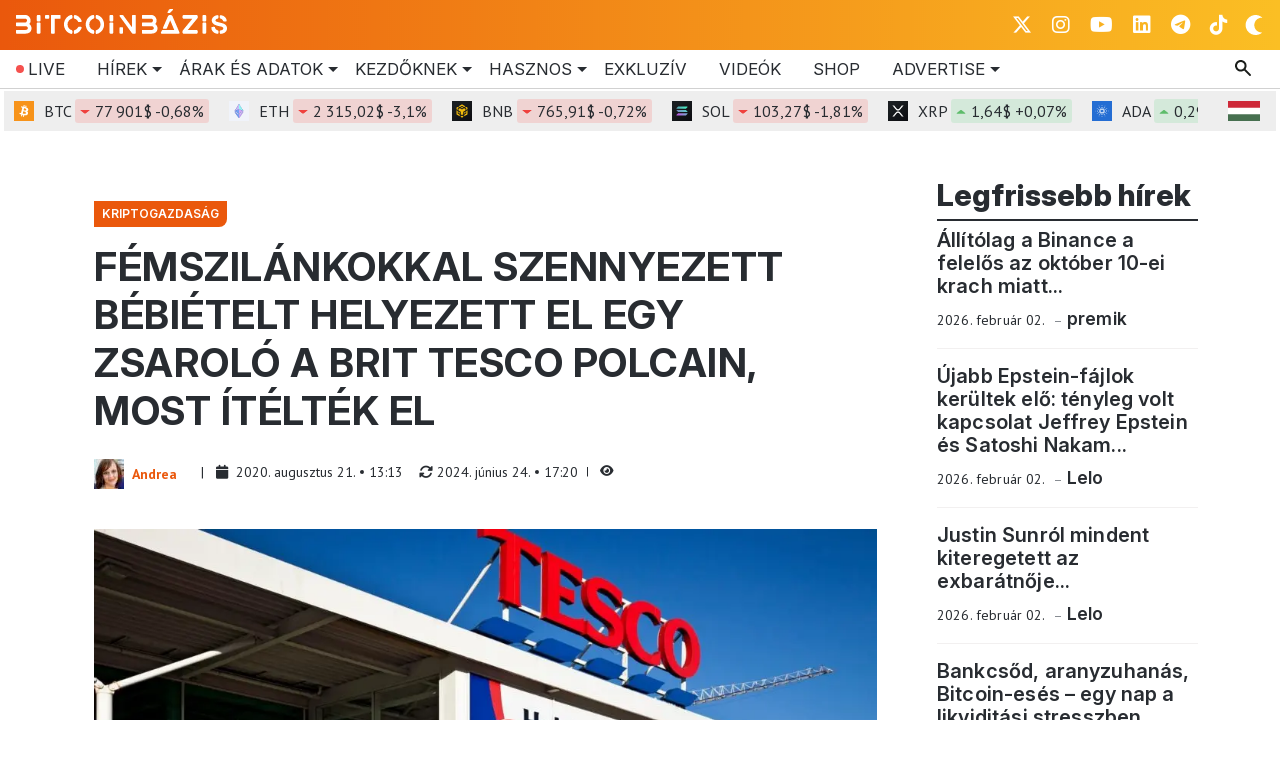

--- FILE ---
content_type: text/html; charset=UTF-8
request_url: https://www.bitcoinbazis.hu/femszilankokkal-szennyezett-bebietelt-helyezett-el-egy-zsarolo-a-brit-tesco-polcain-most-iteltek-el/
body_size: 62631
content:
<!DOCTYPE html>
<html xmlns="http://www.w3.org/1999/xhtml" lang="hu" data-bs-theme="light">
    <head>
        <meta http-equiv="content-type" content="text/html; charset=UTF-8">

        <link rel="preconnect" href="https://fonts.googleapis.com">
        <link rel="preconnect" href="https://fonts.gstatic.com" crossorigin>
        <script data-cfasync="false" data-no-defer="1" data-no-minify="1" data-no-optimize="1">var ewww_webp_supported=!1;function check_webp_feature(A,e){var w;e=void 0!==e?e:function(){},ewww_webp_supported?e(ewww_webp_supported):((w=new Image).onload=function(){ewww_webp_supported=0<w.width&&0<w.height,e&&e(ewww_webp_supported)},w.onerror=function(){e&&e(!1)},w.src="data:image/webp;base64,"+{alpha:"UklGRkoAAABXRUJQVlA4WAoAAAAQAAAAAAAAAAAAQUxQSAwAAAARBxAR/Q9ERP8DAABWUDggGAAAABQBAJ0BKgEAAQAAAP4AAA3AAP7mtQAAAA=="}[A])}check_webp_feature("alpha");</script><script data-cfasync="false" data-no-defer="1" data-no-minify="1" data-no-optimize="1">var Arrive=function(c,w){"use strict";if(c.MutationObserver&&"undefined"!=typeof HTMLElement){var r,a=0,u=(r=HTMLElement.prototype.matches||HTMLElement.prototype.webkitMatchesSelector||HTMLElement.prototype.mozMatchesSelector||HTMLElement.prototype.msMatchesSelector,{matchesSelector:function(e,t){return e instanceof HTMLElement&&r.call(e,t)},addMethod:function(e,t,r){var a=e[t];e[t]=function(){return r.length==arguments.length?r.apply(this,arguments):"function"==typeof a?a.apply(this,arguments):void 0}},callCallbacks:function(e,t){t&&t.options.onceOnly&&1==t.firedElems.length&&(e=[e[0]]);for(var r,a=0;r=e[a];a++)r&&r.callback&&r.callback.call(r.elem,r.elem);t&&t.options.onceOnly&&1==t.firedElems.length&&t.me.unbindEventWithSelectorAndCallback.call(t.target,t.selector,t.callback)},checkChildNodesRecursively:function(e,t,r,a){for(var i,n=0;i=e[n];n++)r(i,t,a)&&a.push({callback:t.callback,elem:i}),0<i.childNodes.length&&u.checkChildNodesRecursively(i.childNodes,t,r,a)},mergeArrays:function(e,t){var r,a={};for(r in e)e.hasOwnProperty(r)&&(a[r]=e[r]);for(r in t)t.hasOwnProperty(r)&&(a[r]=t[r]);return a},toElementsArray:function(e){return e=void 0!==e&&("number"!=typeof e.length||e===c)?[e]:e}}),e=(l.prototype.addEvent=function(e,t,r,a){a={target:e,selector:t,options:r,callback:a,firedElems:[]};return this._beforeAdding&&this._beforeAdding(a),this._eventsBucket.push(a),a},l.prototype.removeEvent=function(e){for(var t,r=this._eventsBucket.length-1;t=this._eventsBucket[r];r--)e(t)&&(this._beforeRemoving&&this._beforeRemoving(t),(t=this._eventsBucket.splice(r,1))&&t.length&&(t[0].callback=null))},l.prototype.beforeAdding=function(e){this._beforeAdding=e},l.prototype.beforeRemoving=function(e){this._beforeRemoving=e},l),t=function(i,n){var o=new e,l=this,s={fireOnAttributesModification:!1};return o.beforeAdding(function(t){var e=t.target;e!==c.document&&e!==c||(e=document.getElementsByTagName("html")[0]);var r=new MutationObserver(function(e){n.call(this,e,t)}),a=i(t.options);r.observe(e,a),t.observer=r,t.me=l}),o.beforeRemoving(function(e){e.observer.disconnect()}),this.bindEvent=function(e,t,r){t=u.mergeArrays(s,t);for(var a=u.toElementsArray(this),i=0;i<a.length;i++)o.addEvent(a[i],e,t,r)},this.unbindEvent=function(){var r=u.toElementsArray(this);o.removeEvent(function(e){for(var t=0;t<r.length;t++)if(this===w||e.target===r[t])return!0;return!1})},this.unbindEventWithSelectorOrCallback=function(r){var a=u.toElementsArray(this),i=r,e="function"==typeof r?function(e){for(var t=0;t<a.length;t++)if((this===w||e.target===a[t])&&e.callback===i)return!0;return!1}:function(e){for(var t=0;t<a.length;t++)if((this===w||e.target===a[t])&&e.selector===r)return!0;return!1};o.removeEvent(e)},this.unbindEventWithSelectorAndCallback=function(r,a){var i=u.toElementsArray(this);o.removeEvent(function(e){for(var t=0;t<i.length;t++)if((this===w||e.target===i[t])&&e.selector===r&&e.callback===a)return!0;return!1})},this},i=new function(){var s={fireOnAttributesModification:!1,onceOnly:!1,existing:!1};function n(e,t,r){return!(!u.matchesSelector(e,t.selector)||(e._id===w&&(e._id=a++),-1!=t.firedElems.indexOf(e._id)))&&(t.firedElems.push(e._id),!0)}var c=(i=new t(function(e){var t={attributes:!1,childList:!0,subtree:!0};return e.fireOnAttributesModification&&(t.attributes=!0),t},function(e,i){e.forEach(function(e){var t=e.addedNodes,r=e.target,a=[];null!==t&&0<t.length?u.checkChildNodesRecursively(t,i,n,a):"attributes"===e.type&&n(r,i)&&a.push({callback:i.callback,elem:r}),u.callCallbacks(a,i)})})).bindEvent;return i.bindEvent=function(e,t,r){t=void 0===r?(r=t,s):u.mergeArrays(s,t);var a=u.toElementsArray(this);if(t.existing){for(var i=[],n=0;n<a.length;n++)for(var o=a[n].querySelectorAll(e),l=0;l<o.length;l++)i.push({callback:r,elem:o[l]});if(t.onceOnly&&i.length)return r.call(i[0].elem,i[0].elem);setTimeout(u.callCallbacks,1,i)}c.call(this,e,t,r)},i},o=new function(){var a={};function i(e,t){return u.matchesSelector(e,t.selector)}var n=(o=new t(function(){return{childList:!0,subtree:!0}},function(e,r){e.forEach(function(e){var t=e.removedNodes,e=[];null!==t&&0<t.length&&u.checkChildNodesRecursively(t,r,i,e),u.callCallbacks(e,r)})})).bindEvent;return o.bindEvent=function(e,t,r){t=void 0===r?(r=t,a):u.mergeArrays(a,t),n.call(this,e,t,r)},o};d(HTMLElement.prototype),d(NodeList.prototype),d(HTMLCollection.prototype),d(HTMLDocument.prototype),d(Window.prototype);var n={};return s(i,n,"unbindAllArrive"),s(o,n,"unbindAllLeave"),n}function l(){this._eventsBucket=[],this._beforeAdding=null,this._beforeRemoving=null}function s(e,t,r){u.addMethod(t,r,e.unbindEvent),u.addMethod(t,r,e.unbindEventWithSelectorOrCallback),u.addMethod(t,r,e.unbindEventWithSelectorAndCallback)}function d(e){e.arrive=i.bindEvent,s(i,e,"unbindArrive"),e.leave=o.bindEvent,s(o,e,"unbindLeave")}}(window,void 0),ewww_webp_supported=!1;function check_webp_feature(e,t){var r;ewww_webp_supported?t(ewww_webp_supported):((r=new Image).onload=function(){ewww_webp_supported=0<r.width&&0<r.height,t(ewww_webp_supported)},r.onerror=function(){t(!1)},r.src="data:image/webp;base64,"+{alpha:"UklGRkoAAABXRUJQVlA4WAoAAAAQAAAAAAAAAAAAQUxQSAwAAAARBxAR/Q9ERP8DAABWUDggGAAAABQBAJ0BKgEAAQAAAP4AAA3AAP7mtQAAAA==",animation:"UklGRlIAAABXRUJQVlA4WAoAAAASAAAAAAAAAAAAQU5JTQYAAAD/////AABBTk1GJgAAAAAAAAAAAAAAAAAAAGQAAABWUDhMDQAAAC8AAAAQBxAREYiI/gcA"}[e])}function ewwwLoadImages(e){if(e){for(var t=document.querySelectorAll(".batch-image img, .image-wrapper a, .ngg-pro-masonry-item a, .ngg-galleria-offscreen-seo-wrapper a"),r=0,a=t.length;r<a;r++)ewwwAttr(t[r],"data-src",t[r].getAttribute("data-webp")),ewwwAttr(t[r],"data-thumbnail",t[r].getAttribute("data-webp-thumbnail"));for(var i=document.querySelectorAll("div.woocommerce-product-gallery__image"),r=0,a=i.length;r<a;r++)ewwwAttr(i[r],"data-thumb",i[r].getAttribute("data-webp-thumb"))}for(var n=document.querySelectorAll("video"),r=0,a=n.length;r<a;r++)ewwwAttr(n[r],"poster",e?n[r].getAttribute("data-poster-webp"):n[r].getAttribute("data-poster-image"));for(var o,l=document.querySelectorAll("img.ewww_webp_lazy_load"),r=0,a=l.length;r<a;r++)e&&(ewwwAttr(l[r],"data-lazy-srcset",l[r].getAttribute("data-lazy-srcset-webp")),ewwwAttr(l[r],"data-srcset",l[r].getAttribute("data-srcset-webp")),ewwwAttr(l[r],"data-lazy-src",l[r].getAttribute("data-lazy-src-webp")),ewwwAttr(l[r],"data-src",l[r].getAttribute("data-src-webp")),ewwwAttr(l[r],"data-orig-file",l[r].getAttribute("data-webp-orig-file")),ewwwAttr(l[r],"data-medium-file",l[r].getAttribute("data-webp-medium-file")),ewwwAttr(l[r],"data-large-file",l[r].getAttribute("data-webp-large-file")),null!=(o=l[r].getAttribute("srcset"))&&!1!==o&&o.includes("R0lGOD")&&ewwwAttr(l[r],"src",l[r].getAttribute("data-lazy-src-webp"))),l[r].className=l[r].className.replace(/\bewww_webp_lazy_load\b/,"");for(var s=document.querySelectorAll(".ewww_webp"),r=0,a=s.length;r<a;r++)e?(ewwwAttr(s[r],"srcset",s[r].getAttribute("data-srcset-webp")),ewwwAttr(s[r],"src",s[r].getAttribute("data-src-webp")),ewwwAttr(s[r],"data-orig-file",s[r].getAttribute("data-webp-orig-file")),ewwwAttr(s[r],"data-medium-file",s[r].getAttribute("data-webp-medium-file")),ewwwAttr(s[r],"data-large-file",s[r].getAttribute("data-webp-large-file")),ewwwAttr(s[r],"data-large_image",s[r].getAttribute("data-webp-large_image")),ewwwAttr(s[r],"data-src",s[r].getAttribute("data-webp-src"))):(ewwwAttr(s[r],"srcset",s[r].getAttribute("data-srcset-img")),ewwwAttr(s[r],"src",s[r].getAttribute("data-src-img"))),s[r].className=s[r].className.replace(/\bewww_webp\b/,"ewww_webp_loaded");window.jQuery&&jQuery.fn.isotope&&jQuery.fn.imagesLoaded&&(jQuery(".fusion-posts-container-infinite").imagesLoaded(function(){jQuery(".fusion-posts-container-infinite").hasClass("isotope")&&jQuery(".fusion-posts-container-infinite").isotope()}),jQuery(".fusion-portfolio:not(.fusion-recent-works) .fusion-portfolio-wrapper").imagesLoaded(function(){jQuery(".fusion-portfolio:not(.fusion-recent-works) .fusion-portfolio-wrapper").isotope()}))}function ewwwWebPInit(e){ewwwLoadImages(e),ewwwNggLoadGalleries(e),document.arrive(".ewww_webp",function(){ewwwLoadImages(e)}),document.arrive(".ewww_webp_lazy_load",function(){ewwwLoadImages(e)}),document.arrive("videos",function(){ewwwLoadImages(e)}),"loading"==document.readyState?document.addEventListener("DOMContentLoaded",ewwwJSONParserInit):("undefined"!=typeof galleries&&ewwwNggParseGalleries(e),ewwwWooParseVariations(e))}function ewwwAttr(e,t,r){null!=r&&!1!==r&&e.setAttribute(t,r)}function ewwwJSONParserInit(){"undefined"!=typeof galleries&&check_webp_feature("alpha",ewwwNggParseGalleries),check_webp_feature("alpha",ewwwWooParseVariations)}function ewwwWooParseVariations(e){if(e)for(var t=document.querySelectorAll("form.variations_form"),r=0,a=t.length;r<a;r++){var i=t[r].getAttribute("data-product_variations"),n=!1;try{for(var o in i=JSON.parse(i))void 0!==i[o]&&void 0!==i[o].image&&(void 0!==i[o].image.src_webp&&(i[o].image.src=i[o].image.src_webp,n=!0),void 0!==i[o].image.srcset_webp&&(i[o].image.srcset=i[o].image.srcset_webp,n=!0),void 0!==i[o].image.full_src_webp&&(i[o].image.full_src=i[o].image.full_src_webp,n=!0),void 0!==i[o].image.gallery_thumbnail_src_webp&&(i[o].image.gallery_thumbnail_src=i[o].image.gallery_thumbnail_src_webp,n=!0),void 0!==i[o].image.thumb_src_webp&&(i[o].image.thumb_src=i[o].image.thumb_src_webp,n=!0));n&&ewwwAttr(t[r],"data-product_variations",JSON.stringify(i))}catch(e){}}}function ewwwNggParseGalleries(e){if(e)for(var t in galleries){var r=galleries[t];galleries[t].images_list=ewwwNggParseImageList(r.images_list)}}function ewwwNggLoadGalleries(e){e&&document.addEventListener("ngg.galleria.themeadded",function(e,t){window.ngg_galleria._create_backup=window.ngg_galleria.create,window.ngg_galleria.create=function(e,t){var r=$(e).data("id");return galleries["gallery_"+r].images_list=ewwwNggParseImageList(galleries["gallery_"+r].images_list),window.ngg_galleria._create_backup(e,t)}})}function ewwwNggParseImageList(e){for(var t in e){var r=e[t];if(void 0!==r["image-webp"]&&(e[t].image=r["image-webp"],delete e[t]["image-webp"]),void 0!==r["thumb-webp"]&&(e[t].thumb=r["thumb-webp"],delete e[t]["thumb-webp"]),void 0!==r.full_image_webp&&(e[t].full_image=r.full_image_webp,delete e[t].full_image_webp),void 0!==r.srcsets)for(var a in r.srcsets)nggSrcset=r.srcsets[a],void 0!==r.srcsets[a+"-webp"]&&(e[t].srcsets[a]=r.srcsets[a+"-webp"],delete e[t].srcsets[a+"-webp"]);if(void 0!==r.full_srcsets)for(var i in r.full_srcsets)nggFSrcset=r.full_srcsets[i],void 0!==r.full_srcsets[i+"-webp"]&&(e[t].full_srcsets[i]=r.full_srcsets[i+"-webp"],delete e[t].full_srcsets[i+"-webp"])}return e}check_webp_feature("alpha",ewwwWebPInit);</script>
<!-- Search Engine Optimization by Rank Math - https://rankmath.com/ -->
<title>Fémszilánkos bébiételt küldött a brit Tescónak, elítélték</title>
<meta name="description" content="Egy brit férfi több mint 1 millió fontot követelt bitcoinban az áruházlánctól. Borzalmas dolgot tett a 45 éves termelő, akit most elítéltek."/>
<meta name="robots" content="follow, index, max-snippet:-1, max-video-preview:-1, max-image-preview:large"/>
<link rel="canonical" href="https://www.bitcoinbazis.hu/femszilankokkal-szennyezett-bebietelt-helyezett-el-egy-zsarolo-a-brit-tesco-polcain-most-iteltek-el/" />
<meta property="og:locale" content="hu_HU" />
<meta property="og:type" content="article" />
<meta property="og:title" content="Fémszilánkos bébiételt küldött a brit Tescónak, elítélték" />
<meta property="og:description" content="Egy brit férfi több mint 1 millió fontot követelt bitcoinban az áruházlánctól. Borzalmas dolgot tett a 45 éves termelő, akit most elítéltek." />
<meta property="og:url" content="https://www.bitcoinbazis.hu/femszilankokkal-szennyezett-bebietelt-helyezett-el-egy-zsarolo-a-brit-tesco-polcain-most-iteltek-el/" />
<meta property="og:site_name" content="BitcoinBázis" />
<meta property="article:publisher" content="https://www.facebook.com/groups/blockchainmagyarorszag" />
<meta property="article:tag" content="bitcoin (BTC)" />
<meta property="article:tag" content="zsarolás" />
<meta property="article:section" content="Kriptogazdaság" />
<meta property="og:updated_time" content="2024-06-24T17:20:18+02:00" />
<meta property="og:image" content="https://www.bitcoinbazis.hu/wp-content/uploads/2020/08/Tesco-scaled.jpg" />
<meta property="og:image:secure_url" content="https://www.bitcoinbazis.hu/wp-content/uploads/2020/08/Tesco-scaled.jpg" />
<meta property="og:image:width" content="1024" />
<meta property="og:image:height" content="614" />
<meta property="og:image:alt" content="bitcoint követelt Tescotól" />
<meta property="og:image:type" content="image/jpeg" />
<meta property="article:published_time" content="2020-08-21T13:13:42+02:00" />
<meta property="article:modified_time" content="2024-06-24T17:20:18+02:00" />
<meta name="twitter:card" content="summary_large_image" />
<meta name="twitter:title" content="Fémszilánkos bébiételt küldött a brit Tescónak, elítélték" />
<meta name="twitter:description" content="Egy brit férfi több mint 1 millió fontot követelt bitcoinban az áruházlánctól. Borzalmas dolgot tett a 45 éves termelő, akit most elítéltek." />
<meta name="twitter:site" content="@BitcoinBazis" />
<meta name="twitter:creator" content="@AndreaK73810905" />
<meta name="twitter:image" content="https://www.bitcoinbazis.hu/wp-content/uploads/2020/08/Tesco-scaled.jpg" />
<meta name="twitter:label1" content="Szerző:" />
<meta name="twitter:data1" content="Andrea" />
<meta name="twitter:label2" content="Olvasási idő" />
<meta name="twitter:data2" content="1 perc" />
<script type="application/ld+json" class="rank-math-schema">{"@context":"https://schema.org","@graph":[{"@type":"Organization","@id":"https://www.bitcoinbazis.hu/#organization","name":"BitcoinB\u00e1zis","url":"https://www.bitcoinbazis.hu","sameAs":["https://www.facebook.com/groups/blockchainmagyarorszag","https://twitter.com/BitcoinBazis"],"logo":{"@type":"ImageObject","@id":"https://www.bitcoinbazis.hu/#logo","url":"https://www.bitcoinbazis.hu/wp-content/uploads/2022/06/cropped-photo_2022-06-01_21-14-43.jpg","contentUrl":"https://www.bitcoinbazis.hu/wp-content/uploads/2022/06/cropped-photo_2022-06-01_21-14-43.jpg","caption":"BitcoinB\u00e1zis","inLanguage":"hu","width":"512","height":"512"}},{"@type":"WebSite","@id":"https://www.bitcoinbazis.hu/#website","url":"https://www.bitcoinbazis.hu","name":"BitcoinB\u00e1zis","publisher":{"@id":"https://www.bitcoinbazis.hu/#organization"},"inLanguage":"hu"},{"@type":"ImageObject","@id":"https://www.bitcoinbazis.hu/wp-content/uploads/2020/08/Tesco-scaled.jpg","url":"https://www.bitcoinbazis.hu/wp-content/uploads/2020/08/Tesco-scaled.jpg","width":"1024","height":"614","caption":"bitcoint k\u00f6vetelt Tescot\u00f3l","inLanguage":"hu"},{"@type":"WebPage","@id":"https://www.bitcoinbazis.hu/femszilankokkal-szennyezett-bebietelt-helyezett-el-egy-zsarolo-a-brit-tesco-polcain-most-iteltek-el/#webpage","url":"https://www.bitcoinbazis.hu/femszilankokkal-szennyezett-bebietelt-helyezett-el-egy-zsarolo-a-brit-tesco-polcain-most-iteltek-el/","name":"F\u00e9mszil\u00e1nkos b\u00e9bi\u00e9telt k\u00fcld\u00f6tt a brit Tesc\u00f3nak, el\u00edt\u00e9lt\u00e9k","datePublished":"2020-08-21T13:13:42+02:00","dateModified":"2024-06-24T17:20:18+02:00","isPartOf":{"@id":"https://www.bitcoinbazis.hu/#website"},"primaryImageOfPage":{"@id":"https://www.bitcoinbazis.hu/wp-content/uploads/2020/08/Tesco-scaled.jpg"},"inLanguage":"hu"},{"@type":"Person","@id":"https://www.bitcoinbazis.hu/author/andrea/","name":"Andrea","url":"https://www.bitcoinbazis.hu/author/andrea/","image":{"@type":"ImageObject","@id":"https://secure.gravatar.com/avatar/dd9fcf39ff406c7b926e8935d968735277029147ece5d33d3c74d45b7681292a?s=96&amp;d=wavatar&amp;r=g","url":"https://secure.gravatar.com/avatar/dd9fcf39ff406c7b926e8935d968735277029147ece5d33d3c74d45b7681292a?s=96&amp;d=wavatar&amp;r=g","caption":"Andrea","inLanguage":"hu"},"sameAs":["https://twitter.com/https://twitter.com/AndreaK73810905","https://www.linkedin.com/in/andrea-kovacs1987"],"worksFor":{"@id":"https://www.bitcoinbazis.hu/#organization"}},{"@type":"NewsArticle","headline":"F\u00e9mszil\u00e1nkos b\u00e9bi\u00e9telt k\u00fcld\u00f6tt a brit Tesc\u00f3nak, el\u00edt\u00e9lt\u00e9k","keywords":"bitcoint k\u00f6vetelt Tescot\u00f3l","datePublished":"2020-08-21T13:13:42+02:00","dateModified":"2024-06-24T17:20:18+02:00","author":{"@id":"https://www.bitcoinbazis.hu/author/andrea/","name":"Andrea"},"publisher":{"@id":"https://www.bitcoinbazis.hu/#organization"},"description":"Egy brit f\u00e9rfi t\u00f6bb mint 1 milli\u00f3 fontot k\u00f6vetelt bitcoinban az \u00e1ruh\u00e1zl\u00e1nct\u00f3l. Borzalmas dolgot tett a 45 \u00e9ves termel\u0151, akit most el\u00edt\u00e9ltek.","name":"F\u00e9mszil\u00e1nkos b\u00e9bi\u00e9telt k\u00fcld\u00f6tt a brit Tesc\u00f3nak, el\u00edt\u00e9lt\u00e9k","@id":"https://www.bitcoinbazis.hu/femszilankokkal-szennyezett-bebietelt-helyezett-el-egy-zsarolo-a-brit-tesco-polcain-most-iteltek-el/#richSnippet","isPartOf":{"@id":"https://www.bitcoinbazis.hu/femszilankokkal-szennyezett-bebietelt-helyezett-el-egy-zsarolo-a-brit-tesco-polcain-most-iteltek-el/#webpage"},"image":{"@id":"https://www.bitcoinbazis.hu/wp-content/uploads/2020/08/Tesco-scaled.jpg"},"inLanguage":"hu","mainEntityOfPage":{"@id":"https://www.bitcoinbazis.hu/femszilankokkal-szennyezett-bebietelt-helyezett-el-egy-zsarolo-a-brit-tesco-polcain-most-iteltek-el/#webpage"}}]}</script>
<!-- /Rank Math WordPress SEO plugin -->

<link rel='dns-prefetch' href='//cdn.jsdelivr.net' />
<link rel='dns-prefetch' href='//fonts.googleapis.com' />
<link rel="alternate" title="oEmbed (JSON)" type="application/json+oembed" href="https://www.bitcoinbazis.hu/wp-json/oembed/1.0/embed?url=https%3A%2F%2Fwww.bitcoinbazis.hu%2Ffemszilankokkal-szennyezett-bebietelt-helyezett-el-egy-zsarolo-a-brit-tesco-polcain-most-iteltek-el%2F" />
<link rel="alternate" title="oEmbed (XML)" type="text/xml+oembed" href="https://www.bitcoinbazis.hu/wp-json/oembed/1.0/embed?url=https%3A%2F%2Fwww.bitcoinbazis.hu%2Ffemszilankokkal-szennyezett-bebietelt-helyezett-el-egy-zsarolo-a-brit-tesco-polcain-most-iteltek-el%2F&#038;format=xml" />
<style id='wp-img-auto-sizes-contain-inline-css' type='text/css'>
img:is([sizes=auto i],[sizes^="auto," i]){contain-intrinsic-size:3000px 1500px}
/*# sourceURL=wp-img-auto-sizes-contain-inline-css */
</style>
<style id='wp-emoji-styles-inline-css' type='text/css'>

	img.wp-smiley, img.emoji {
		display: inline !important;
		border: none !important;
		box-shadow: none !important;
		height: 1em !important;
		width: 1em !important;
		margin: 0 0.07em !important;
		vertical-align: -0.1em !important;
		background: none !important;
		padding: 0 !important;
	}
/*# sourceURL=wp-emoji-styles-inline-css */
</style>
<style id='wp-block-library-inline-css' type='text/css'>
:root{--wp-block-synced-color:#7a00df;--wp-block-synced-color--rgb:122,0,223;--wp-bound-block-color:var(--wp-block-synced-color);--wp-editor-canvas-background:#ddd;--wp-admin-theme-color:#007cba;--wp-admin-theme-color--rgb:0,124,186;--wp-admin-theme-color-darker-10:#006ba1;--wp-admin-theme-color-darker-10--rgb:0,107,160.5;--wp-admin-theme-color-darker-20:#005a87;--wp-admin-theme-color-darker-20--rgb:0,90,135;--wp-admin-border-width-focus:2px}@media (min-resolution:192dpi){:root{--wp-admin-border-width-focus:1.5px}}.wp-element-button{cursor:pointer}:root .has-very-light-gray-background-color{background-color:#eee}:root .has-very-dark-gray-background-color{background-color:#313131}:root .has-very-light-gray-color{color:#eee}:root .has-very-dark-gray-color{color:#313131}:root .has-vivid-green-cyan-to-vivid-cyan-blue-gradient-background{background:linear-gradient(135deg,#00d084,#0693e3)}:root .has-purple-crush-gradient-background{background:linear-gradient(135deg,#34e2e4,#4721fb 50%,#ab1dfe)}:root .has-hazy-dawn-gradient-background{background:linear-gradient(135deg,#faaca8,#dad0ec)}:root .has-subdued-olive-gradient-background{background:linear-gradient(135deg,#fafae1,#67a671)}:root .has-atomic-cream-gradient-background{background:linear-gradient(135deg,#fdd79a,#004a59)}:root .has-nightshade-gradient-background{background:linear-gradient(135deg,#330968,#31cdcf)}:root .has-midnight-gradient-background{background:linear-gradient(135deg,#020381,#2874fc)}:root{--wp--preset--font-size--normal:16px;--wp--preset--font-size--huge:42px}.has-regular-font-size{font-size:1em}.has-larger-font-size{font-size:2.625em}.has-normal-font-size{font-size:var(--wp--preset--font-size--normal)}.has-huge-font-size{font-size:var(--wp--preset--font-size--huge)}.has-text-align-center{text-align:center}.has-text-align-left{text-align:left}.has-text-align-right{text-align:right}.has-fit-text{white-space:nowrap!important}#end-resizable-editor-section{display:none}.aligncenter{clear:both}.items-justified-left{justify-content:flex-start}.items-justified-center{justify-content:center}.items-justified-right{justify-content:flex-end}.items-justified-space-between{justify-content:space-between}.screen-reader-text{border:0;clip-path:inset(50%);height:1px;margin:-1px;overflow:hidden;padding:0;position:absolute;width:1px;word-wrap:normal!important}.screen-reader-text:focus{background-color:#ddd;clip-path:none;color:#444;display:block;font-size:1em;height:auto;left:5px;line-height:normal;padding:15px 23px 14px;text-decoration:none;top:5px;width:auto;z-index:100000}html :where(.has-border-color){border-style:solid}html :where([style*=border-top-color]){border-top-style:solid}html :where([style*=border-right-color]){border-right-style:solid}html :where([style*=border-bottom-color]){border-bottom-style:solid}html :where([style*=border-left-color]){border-left-style:solid}html :where([style*=border-width]){border-style:solid}html :where([style*=border-top-width]){border-top-style:solid}html :where([style*=border-right-width]){border-right-style:solid}html :where([style*=border-bottom-width]){border-bottom-style:solid}html :where([style*=border-left-width]){border-left-style:solid}html :where(img[class*=wp-image-]){height:auto;max-width:100%}:where(figure){margin:0 0 1em}html :where(.is-position-sticky){--wp-admin--admin-bar--position-offset:var(--wp-admin--admin-bar--height,0px)}@media screen and (max-width:600px){html :where(.is-position-sticky){--wp-admin--admin-bar--position-offset:0px}}

/*# sourceURL=wp-block-library-inline-css */
</style>
<style id='classic-theme-styles-inline-css' type='text/css'>
/*! This file is auto-generated */
.wp-block-button__link{color:#fff;background-color:#32373c;border-radius:9999px;box-shadow:none;text-decoration:none;padding:calc(.667em + 2px) calc(1.333em + 2px);font-size:1.125em}.wp-block-file__button{background:#32373c;color:#fff;text-decoration:none}
/*# sourceURL=/wp-includes/css/classic-themes.min.css */
</style>
<link rel='stylesheet' id='awsm-ead-public-css' href='https://www.bitcoinbazis.hu/wp-content/plugins/embed-any-document/css/embed-public.min.css?ver=2.7.12' type='text/css' media='all' />
<link rel='stylesheet' id='bbazis_button_css-css' href='https://www.bitcoinbazis.hu/wp-content/plugins/button-banner//frontend-style.css?ver=3a8d6d937ba3fe20af5b770398fd3f91' type='text/css' media='all' />
<style id="cm-noto-sans-font-css" media="all">/* cyrillic-ext */
@font-face {
  font-family: 'Noto Sans';
  font-style: italic;
  font-weight: 100 900;
  font-stretch: 62.5% 100%;
  font-display: swap;
  src: url(/fonts.gstatic.com/s/notosans/v42/o-0OIpQlx3QUlC5A4PNr4ARPQ_mu72BiBLE.woff2) format('woff2');
  unicode-range: U+0460-052F, U+1C80-1C8A, U+20B4, U+2DE0-2DFF, U+A640-A69F, U+FE2E-FE2F;
}
/* cyrillic */
@font-face {
  font-family: 'Noto Sans';
  font-style: italic;
  font-weight: 100 900;
  font-stretch: 62.5% 100%;
  font-display: swap;
  src: url(/fonts.gstatic.com/s/notosans/v42/o-0OIpQlx3QUlC5A4PNr4ARGQ_mu72BiBLE.woff2) format('woff2');
  unicode-range: U+0301, U+0400-045F, U+0490-0491, U+04B0-04B1, U+2116;
}
/* devanagari */
@font-face {
  font-family: 'Noto Sans';
  font-style: italic;
  font-weight: 100 900;
  font-stretch: 62.5% 100%;
  font-display: swap;
  src: url(/fonts.gstatic.com/s/notosans/v42/o-0OIpQlx3QUlC5A4PNr4ARDQ_mu72BiBLE.woff2) format('woff2');
  unicode-range: U+0900-097F, U+1CD0-1CF9, U+200C-200D, U+20A8, U+20B9, U+20F0, U+25CC, U+A830-A839, U+A8E0-A8FF, U+11B00-11B09;
}
/* greek-ext */
@font-face {
  font-family: 'Noto Sans';
  font-style: italic;
  font-weight: 100 900;
  font-stretch: 62.5% 100%;
  font-display: swap;
  src: url(/fonts.gstatic.com/s/notosans/v42/o-0OIpQlx3QUlC5A4PNr4AROQ_mu72BiBLE.woff2) format('woff2');
  unicode-range: U+1F00-1FFF;
}
/* greek */
@font-face {
  font-family: 'Noto Sans';
  font-style: italic;
  font-weight: 100 900;
  font-stretch: 62.5% 100%;
  font-display: swap;
  src: url(/fonts.gstatic.com/s/notosans/v42/o-0OIpQlx3QUlC5A4PNr4ARBQ_mu72BiBLE.woff2) format('woff2');
  unicode-range: U+0370-0377, U+037A-037F, U+0384-038A, U+038C, U+038E-03A1, U+03A3-03FF;
}
/* vietnamese */
@font-face {
  font-family: 'Noto Sans';
  font-style: italic;
  font-weight: 100 900;
  font-stretch: 62.5% 100%;
  font-display: swap;
  src: url(/fonts.gstatic.com/s/notosans/v42/o-0OIpQlx3QUlC5A4PNr4ARNQ_mu72BiBLE.woff2) format('woff2');
  unicode-range: U+0102-0103, U+0110-0111, U+0128-0129, U+0168-0169, U+01A0-01A1, U+01AF-01B0, U+0300-0301, U+0303-0304, U+0308-0309, U+0323, U+0329, U+1EA0-1EF9, U+20AB;
}
/* latin-ext */
@font-face {
  font-family: 'Noto Sans';
  font-style: italic;
  font-weight: 100 900;
  font-stretch: 62.5% 100%;
  font-display: swap;
  src: url(/fonts.gstatic.com/s/notosans/v42/o-0OIpQlx3QUlC5A4PNr4ARMQ_mu72BiBLE.woff2) format('woff2');
  unicode-range: U+0100-02BA, U+02BD-02C5, U+02C7-02CC, U+02CE-02D7, U+02DD-02FF, U+0304, U+0308, U+0329, U+1D00-1DBF, U+1E00-1E9F, U+1EF2-1EFF, U+2020, U+20A0-20AB, U+20AD-20C0, U+2113, U+2C60-2C7F, U+A720-A7FF;
}
/* latin */
@font-face {
  font-family: 'Noto Sans';
  font-style: italic;
  font-weight: 100 900;
  font-stretch: 62.5% 100%;
  font-display: swap;
  src: url(/fonts.gstatic.com/s/notosans/v42/o-0OIpQlx3QUlC5A4PNr4ARCQ_mu72Bi.woff2) format('woff2');
  unicode-range: U+0000-00FF, U+0131, U+0152-0153, U+02BB-02BC, U+02C6, U+02DA, U+02DC, U+0304, U+0308, U+0329, U+2000-206F, U+20AC, U+2122, U+2191, U+2193, U+2212, U+2215, U+FEFF, U+FFFD;
}
/* cyrillic-ext */
@font-face {
  font-family: 'Noto Sans';
  font-style: normal;
  font-weight: 100 900;
  font-stretch: 62.5% 100%;
  font-display: swap;
  src: url(/fonts.gstatic.com/s/notosans/v42/o-0IIpQlx3QUlC5A4PNr6DRASf6M7VBj.woff2) format('woff2');
  unicode-range: U+0460-052F, U+1C80-1C8A, U+20B4, U+2DE0-2DFF, U+A640-A69F, U+FE2E-FE2F;
}
/* cyrillic */
@font-face {
  font-family: 'Noto Sans';
  font-style: normal;
  font-weight: 100 900;
  font-stretch: 62.5% 100%;
  font-display: swap;
  src: url(/fonts.gstatic.com/s/notosans/v42/o-0IIpQlx3QUlC5A4PNr4TRASf6M7VBj.woff2) format('woff2');
  unicode-range: U+0301, U+0400-045F, U+0490-0491, U+04B0-04B1, U+2116;
}
/* devanagari */
@font-face {
  font-family: 'Noto Sans';
  font-style: normal;
  font-weight: 100 900;
  font-stretch: 62.5% 100%;
  font-display: swap;
  src: url(/fonts.gstatic.com/s/notosans/v42/o-0IIpQlx3QUlC5A4PNr5DRASf6M7VBj.woff2) format('woff2');
  unicode-range: U+0900-097F, U+1CD0-1CF9, U+200C-200D, U+20A8, U+20B9, U+20F0, U+25CC, U+A830-A839, U+A8E0-A8FF, U+11B00-11B09;
}
/* greek-ext */
@font-face {
  font-family: 'Noto Sans';
  font-style: normal;
  font-weight: 100 900;
  font-stretch: 62.5% 100%;
  font-display: swap;
  src: url(/fonts.gstatic.com/s/notosans/v42/o-0IIpQlx3QUlC5A4PNr6TRASf6M7VBj.woff2) format('woff2');
  unicode-range: U+1F00-1FFF;
}
/* greek */
@font-face {
  font-family: 'Noto Sans';
  font-style: normal;
  font-weight: 100 900;
  font-stretch: 62.5% 100%;
  font-display: swap;
  src: url(/fonts.gstatic.com/s/notosans/v42/o-0IIpQlx3QUlC5A4PNr5jRASf6M7VBj.woff2) format('woff2');
  unicode-range: U+0370-0377, U+037A-037F, U+0384-038A, U+038C, U+038E-03A1, U+03A3-03FF;
}
/* vietnamese */
@font-face {
  font-family: 'Noto Sans';
  font-style: normal;
  font-weight: 100 900;
  font-stretch: 62.5% 100%;
  font-display: swap;
  src: url(/fonts.gstatic.com/s/notosans/v42/o-0IIpQlx3QUlC5A4PNr6jRASf6M7VBj.woff2) format('woff2');
  unicode-range: U+0102-0103, U+0110-0111, U+0128-0129, U+0168-0169, U+01A0-01A1, U+01AF-01B0, U+0300-0301, U+0303-0304, U+0308-0309, U+0323, U+0329, U+1EA0-1EF9, U+20AB;
}
/* latin-ext */
@font-face {
  font-family: 'Noto Sans';
  font-style: normal;
  font-weight: 100 900;
  font-stretch: 62.5% 100%;
  font-display: swap;
  src: url(/fonts.gstatic.com/s/notosans/v42/o-0IIpQlx3QUlC5A4PNr6zRASf6M7VBj.woff2) format('woff2');
  unicode-range: U+0100-02BA, U+02BD-02C5, U+02C7-02CC, U+02CE-02D7, U+02DD-02FF, U+0304, U+0308, U+0329, U+1D00-1DBF, U+1E00-1E9F, U+1EF2-1EFF, U+2020, U+20A0-20AB, U+20AD-20C0, U+2113, U+2C60-2C7F, U+A720-A7FF;
}
/* latin */
@font-face {
  font-family: 'Noto Sans';
  font-style: normal;
  font-weight: 100 900;
  font-stretch: 62.5% 100%;
  font-display: swap;
  src: url(/fonts.gstatic.com/s/notosans/v42/o-0IIpQlx3QUlC5A4PNr5TRASf6M7Q.woff2) format('woff2');
  unicode-range: U+0000-00FF, U+0131, U+0152-0153, U+02BB-02BC, U+02C6, U+02DA, U+02DC, U+0304, U+0308, U+0329, U+2000-206F, U+20AC, U+2122, U+2191, U+2193, U+2212, U+2215, U+FEFF, U+FFFD;
}
</style>
<link rel='stylesheet' id='consent-magic-css' href='https://www.bitcoinbazis.hu/wp-content/plugins/consent-magic-pro/assets/css/style-public.min.css?ver=5.1.1' type='text/css' media='all' />
<link rel='stylesheet' id='contact-form-7-css' href='https://www.bitcoinbazis.hu/wp-content/plugins/contact-form-7/includes/css/styles.css?ver=6.1.4' type='text/css' media='all' />
<link rel='stylesheet' id='mc4wp-form-basic-css' href='https://www.bitcoinbazis.hu/wp-content/plugins/mailchimp-for-wp/assets/css/form-basic.css?ver=4.10.9' type='text/css' media='all' />
<style id="google-fonts-css" media="all">/* cyrillic-ext */
@font-face {
  font-family: 'Inter';
  font-style: italic;
  font-weight: 100 900;
  font-display: swap;
  src: url(/fonts.gstatic.com/s/inter/v20/UcCm3FwrK3iLTcvnUwkT9mI1F55MKw.woff2) format('woff2');
  unicode-range: U+0460-052F, U+1C80-1C8A, U+20B4, U+2DE0-2DFF, U+A640-A69F, U+FE2E-FE2F;
}
/* cyrillic */
@font-face {
  font-family: 'Inter';
  font-style: italic;
  font-weight: 100 900;
  font-display: swap;
  src: url(/fonts.gstatic.com/s/inter/v20/UcCm3FwrK3iLTcvnUwAT9mI1F55MKw.woff2) format('woff2');
  unicode-range: U+0301, U+0400-045F, U+0490-0491, U+04B0-04B1, U+2116;
}
/* greek-ext */
@font-face {
  font-family: 'Inter';
  font-style: italic;
  font-weight: 100 900;
  font-display: swap;
  src: url(/fonts.gstatic.com/s/inter/v20/UcCm3FwrK3iLTcvnUwgT9mI1F55MKw.woff2) format('woff2');
  unicode-range: U+1F00-1FFF;
}
/* greek */
@font-face {
  font-family: 'Inter';
  font-style: italic;
  font-weight: 100 900;
  font-display: swap;
  src: url(/fonts.gstatic.com/s/inter/v20/UcCm3FwrK3iLTcvnUwcT9mI1F55MKw.woff2) format('woff2');
  unicode-range: U+0370-0377, U+037A-037F, U+0384-038A, U+038C, U+038E-03A1, U+03A3-03FF;
}
/* vietnamese */
@font-face {
  font-family: 'Inter';
  font-style: italic;
  font-weight: 100 900;
  font-display: swap;
  src: url(/fonts.gstatic.com/s/inter/v20/UcCm3FwrK3iLTcvnUwsT9mI1F55MKw.woff2) format('woff2');
  unicode-range: U+0102-0103, U+0110-0111, U+0128-0129, U+0168-0169, U+01A0-01A1, U+01AF-01B0, U+0300-0301, U+0303-0304, U+0308-0309, U+0323, U+0329, U+1EA0-1EF9, U+20AB;
}
/* latin-ext */
@font-face {
  font-family: 'Inter';
  font-style: italic;
  font-weight: 100 900;
  font-display: swap;
  src: url(/fonts.gstatic.com/s/inter/v20/UcCm3FwrK3iLTcvnUwoT9mI1F55MKw.woff2) format('woff2');
  unicode-range: U+0100-02BA, U+02BD-02C5, U+02C7-02CC, U+02CE-02D7, U+02DD-02FF, U+0304, U+0308, U+0329, U+1D00-1DBF, U+1E00-1E9F, U+1EF2-1EFF, U+2020, U+20A0-20AB, U+20AD-20C0, U+2113, U+2C60-2C7F, U+A720-A7FF;
}
/* latin */
@font-face {
  font-family: 'Inter';
  font-style: italic;
  font-weight: 100 900;
  font-display: swap;
  src: url(/fonts.gstatic.com/s/inter/v20/UcCm3FwrK3iLTcvnUwQT9mI1F54.woff2) format('woff2');
  unicode-range: U+0000-00FF, U+0131, U+0152-0153, U+02BB-02BC, U+02C6, U+02DA, U+02DC, U+0304, U+0308, U+0329, U+2000-206F, U+20AC, U+2122, U+2191, U+2193, U+2212, U+2215, U+FEFF, U+FFFD;
}
/* cyrillic-ext */
@font-face {
  font-family: 'Inter';
  font-style: normal;
  font-weight: 100 900;
  font-display: swap;
  src: url(/fonts.gstatic.com/s/inter/v20/UcCo3FwrK3iLTcvvYwYZ8UA3J58.woff2) format('woff2');
  unicode-range: U+0460-052F, U+1C80-1C8A, U+20B4, U+2DE0-2DFF, U+A640-A69F, U+FE2E-FE2F;
}
/* cyrillic */
@font-face {
  font-family: 'Inter';
  font-style: normal;
  font-weight: 100 900;
  font-display: swap;
  src: url(/fonts.gstatic.com/s/inter/v20/UcCo3FwrK3iLTcvmYwYZ8UA3J58.woff2) format('woff2');
  unicode-range: U+0301, U+0400-045F, U+0490-0491, U+04B0-04B1, U+2116;
}
/* greek-ext */
@font-face {
  font-family: 'Inter';
  font-style: normal;
  font-weight: 100 900;
  font-display: swap;
  src: url(/fonts.gstatic.com/s/inter/v20/UcCo3FwrK3iLTcvuYwYZ8UA3J58.woff2) format('woff2');
  unicode-range: U+1F00-1FFF;
}
/* greek */
@font-face {
  font-family: 'Inter';
  font-style: normal;
  font-weight: 100 900;
  font-display: swap;
  src: url(/fonts.gstatic.com/s/inter/v20/UcCo3FwrK3iLTcvhYwYZ8UA3J58.woff2) format('woff2');
  unicode-range: U+0370-0377, U+037A-037F, U+0384-038A, U+038C, U+038E-03A1, U+03A3-03FF;
}
/* vietnamese */
@font-face {
  font-family: 'Inter';
  font-style: normal;
  font-weight: 100 900;
  font-display: swap;
  src: url(/fonts.gstatic.com/s/inter/v20/UcCo3FwrK3iLTcvtYwYZ8UA3J58.woff2) format('woff2');
  unicode-range: U+0102-0103, U+0110-0111, U+0128-0129, U+0168-0169, U+01A0-01A1, U+01AF-01B0, U+0300-0301, U+0303-0304, U+0308-0309, U+0323, U+0329, U+1EA0-1EF9, U+20AB;
}
/* latin-ext */
@font-face {
  font-family: 'Inter';
  font-style: normal;
  font-weight: 100 900;
  font-display: swap;
  src: url(/fonts.gstatic.com/s/inter/v20/UcCo3FwrK3iLTcvsYwYZ8UA3J58.woff2) format('woff2');
  unicode-range: U+0100-02BA, U+02BD-02C5, U+02C7-02CC, U+02CE-02D7, U+02DD-02FF, U+0304, U+0308, U+0329, U+1D00-1DBF, U+1E00-1E9F, U+1EF2-1EFF, U+2020, U+20A0-20AB, U+20AD-20C0, U+2113, U+2C60-2C7F, U+A720-A7FF;
}
/* latin */
@font-face {
  font-family: 'Inter';
  font-style: normal;
  font-weight: 100 900;
  font-display: swap;
  src: url(/fonts.gstatic.com/s/inter/v20/UcCo3FwrK3iLTcviYwYZ8UA3.woff2) format('woff2');
  unicode-range: U+0000-00FF, U+0131, U+0152-0153, U+02BB-02BC, U+02C6, U+02DA, U+02DC, U+0304, U+0308, U+0329, U+2000-206F, U+20AC, U+2122, U+2191, U+2193, U+2212, U+2215, U+FEFF, U+FFFD;
}
/* cyrillic-ext */
@font-face {
  font-family: 'PT Sans';
  font-style: italic;
  font-weight: 400;
  font-display: swap;
  src: url(/fonts.gstatic.com/s/ptsans/v18/jizYRExUiTo99u79D0e0ysmIAjcQ-woy.woff2) format('woff2');
  unicode-range: U+0460-052F, U+1C80-1C8A, U+20B4, U+2DE0-2DFF, U+A640-A69F, U+FE2E-FE2F;
}
/* cyrillic */
@font-face {
  font-family: 'PT Sans';
  font-style: italic;
  font-weight: 400;
  font-display: swap;
  src: url(/fonts.gstatic.com/s/ptsans/v18/jizYRExUiTo99u79D0e0w8mIAjcQ-woy.woff2) format('woff2');
  unicode-range: U+0301, U+0400-045F, U+0490-0491, U+04B0-04B1, U+2116;
}
/* latin-ext */
@font-face {
  font-family: 'PT Sans';
  font-style: italic;
  font-weight: 400;
  font-display: swap;
  src: url(/fonts.gstatic.com/s/ptsans/v18/jizYRExUiTo99u79D0e0ycmIAjcQ-woy.woff2) format('woff2');
  unicode-range: U+0100-02BA, U+02BD-02C5, U+02C7-02CC, U+02CE-02D7, U+02DD-02FF, U+0304, U+0308, U+0329, U+1D00-1DBF, U+1E00-1E9F, U+1EF2-1EFF, U+2020, U+20A0-20AB, U+20AD-20C0, U+2113, U+2C60-2C7F, U+A720-A7FF;
}
/* latin */
@font-face {
  font-family: 'PT Sans';
  font-style: italic;
  font-weight: 400;
  font-display: swap;
  src: url(/fonts.gstatic.com/s/ptsans/v18/jizYRExUiTo99u79D0e0x8mIAjcQ-w.woff2) format('woff2');
  unicode-range: U+0000-00FF, U+0131, U+0152-0153, U+02BB-02BC, U+02C6, U+02DA, U+02DC, U+0304, U+0308, U+0329, U+2000-206F, U+20AC, U+2122, U+2191, U+2193, U+2212, U+2215, U+FEFF, U+FFFD;
}
/* cyrillic-ext */
@font-face {
  font-family: 'PT Sans';
  font-style: italic;
  font-weight: 700;
  font-display: swap;
  src: url(/fonts.gstatic.com/s/ptsans/v18/jizdRExUiTo99u79D0e8fOydIhUd0TA7i2bI.woff2) format('woff2');
  unicode-range: U+0460-052F, U+1C80-1C8A, U+20B4, U+2DE0-2DFF, U+A640-A69F, U+FE2E-FE2F;
}
/* cyrillic */
@font-face {
  font-family: 'PT Sans';
  font-style: italic;
  font-weight: 700;
  font-display: swap;
  src: url(/fonts.gstatic.com/s/ptsans/v18/jizdRExUiTo99u79D0e8fOydKxUd0TA7i2bI.woff2) format('woff2');
  unicode-range: U+0301, U+0400-045F, U+0490-0491, U+04B0-04B1, U+2116;
}
/* latin-ext */
@font-face {
  font-family: 'PT Sans';
  font-style: italic;
  font-weight: 700;
  font-display: swap;
  src: url(/fonts.gstatic.com/s/ptsans/v18/jizdRExUiTo99u79D0e8fOydIRUd0TA7i2bI.woff2) format('woff2');
  unicode-range: U+0100-02BA, U+02BD-02C5, U+02C7-02CC, U+02CE-02D7, U+02DD-02FF, U+0304, U+0308, U+0329, U+1D00-1DBF, U+1E00-1E9F, U+1EF2-1EFF, U+2020, U+20A0-20AB, U+20AD-20C0, U+2113, U+2C60-2C7F, U+A720-A7FF;
}
/* latin */
@font-face {
  font-family: 'PT Sans';
  font-style: italic;
  font-weight: 700;
  font-display: swap;
  src: url(/fonts.gstatic.com/s/ptsans/v18/jizdRExUiTo99u79D0e8fOydLxUd0TA7iw.woff2) format('woff2');
  unicode-range: U+0000-00FF, U+0131, U+0152-0153, U+02BB-02BC, U+02C6, U+02DA, U+02DC, U+0304, U+0308, U+0329, U+2000-206F, U+20AC, U+2122, U+2191, U+2193, U+2212, U+2215, U+FEFF, U+FFFD;
}
/* cyrillic-ext */
@font-face {
  font-family: 'PT Sans';
  font-style: normal;
  font-weight: 400;
  font-display: swap;
  src: url(/fonts.gstatic.com/s/ptsans/v18/jizaRExUiTo99u79D0-ExcOPIDUg-g.woff2) format('woff2');
  unicode-range: U+0460-052F, U+1C80-1C8A, U+20B4, U+2DE0-2DFF, U+A640-A69F, U+FE2E-FE2F;
}
/* cyrillic */
@font-face {
  font-family: 'PT Sans';
  font-style: normal;
  font-weight: 400;
  font-display: swap;
  src: url(/fonts.gstatic.com/s/ptsans/v18/jizaRExUiTo99u79D0aExcOPIDUg-g.woff2) format('woff2');
  unicode-range: U+0301, U+0400-045F, U+0490-0491, U+04B0-04B1, U+2116;
}
/* latin-ext */
@font-face {
  font-family: 'PT Sans';
  font-style: normal;
  font-weight: 400;
  font-display: swap;
  src: url(/fonts.gstatic.com/s/ptsans/v18/jizaRExUiTo99u79D0yExcOPIDUg-g.woff2) format('woff2');
  unicode-range: U+0100-02BA, U+02BD-02C5, U+02C7-02CC, U+02CE-02D7, U+02DD-02FF, U+0304, U+0308, U+0329, U+1D00-1DBF, U+1E00-1E9F, U+1EF2-1EFF, U+2020, U+20A0-20AB, U+20AD-20C0, U+2113, U+2C60-2C7F, U+A720-A7FF;
}
/* latin */
@font-face {
  font-family: 'PT Sans';
  font-style: normal;
  font-weight: 400;
  font-display: swap;
  src: url(/fonts.gstatic.com/s/ptsans/v18/jizaRExUiTo99u79D0KExcOPIDU.woff2) format('woff2');
  unicode-range: U+0000-00FF, U+0131, U+0152-0153, U+02BB-02BC, U+02C6, U+02DA, U+02DC, U+0304, U+0308, U+0329, U+2000-206F, U+20AC, U+2122, U+2191, U+2193, U+2212, U+2215, U+FEFF, U+FFFD;
}
/* cyrillic-ext */
@font-face {
  font-family: 'PT Sans';
  font-style: normal;
  font-weight: 700;
  font-display: swap;
  src: url(/fonts.gstatic.com/s/ptsans/v18/jizfRExUiTo99u79B_mh0OOtLR8a8zILig.woff2) format('woff2');
  unicode-range: U+0460-052F, U+1C80-1C8A, U+20B4, U+2DE0-2DFF, U+A640-A69F, U+FE2E-FE2F;
}
/* cyrillic */
@font-face {
  font-family: 'PT Sans';
  font-style: normal;
  font-weight: 700;
  font-display: swap;
  src: url(/fonts.gstatic.com/s/ptsans/v18/jizfRExUiTo99u79B_mh0OqtLR8a8zILig.woff2) format('woff2');
  unicode-range: U+0301, U+0400-045F, U+0490-0491, U+04B0-04B1, U+2116;
}
/* latin-ext */
@font-face {
  font-family: 'PT Sans';
  font-style: normal;
  font-weight: 700;
  font-display: swap;
  src: url(/fonts.gstatic.com/s/ptsans/v18/jizfRExUiTo99u79B_mh0OCtLR8a8zILig.woff2) format('woff2');
  unicode-range: U+0100-02BA, U+02BD-02C5, U+02C7-02CC, U+02CE-02D7, U+02DD-02FF, U+0304, U+0308, U+0329, U+1D00-1DBF, U+1E00-1E9F, U+1EF2-1EFF, U+2020, U+20A0-20AB, U+20AD-20C0, U+2113, U+2C60-2C7F, U+A720-A7FF;
}
/* latin */
@font-face {
  font-family: 'PT Sans';
  font-style: normal;
  font-weight: 700;
  font-display: swap;
  src: url(/fonts.gstatic.com/s/ptsans/v18/jizfRExUiTo99u79B_mh0O6tLR8a8zI.woff2) format('woff2');
  unicode-range: U+0000-00FF, U+0131, U+0152-0153, U+02BB-02BC, U+02C6, U+02DA, U+02DC, U+0304, U+0308, U+0329, U+2000-206F, U+20AC, U+2122, U+2191, U+2193, U+2212, U+2215, U+FEFF, U+FFFD;
}
</style>
<link rel='stylesheet' id='bootstrap-css' href='https://cdn.jsdelivr.net/npm/bootstrap@5.3.3/dist/css/bootstrap.min.css' type='text/css' media='all' />
<link rel='stylesheet' id='fontawesome-css' href='https://www.bitcoinbazis.hu/wp-content/themes/bbazis2025/fonts/css/fontawesome.min.css' type='text/css' media='all' />
<link rel='stylesheet' id='fontawesome_brands-css' href='https://www.bitcoinbazis.hu/wp-content/themes/bbazis2025/fonts/css/brands.min.css' type='text/css' media='all' />
<link rel='stylesheet' id='fontawesome_solid-css' href='https://www.bitcoinbazis.hu/wp-content/themes/bbazis2025/fonts/css/solid.min.css' type='text/css' media='all' />
<link rel='stylesheet' id='bitcoinbazis_style-css' href='https://www.bitcoinbazis.hu/wp-content/themes/bbazis2025/style.css?ver=3a8d6d937ba3fe20af5b770398fd3f91' type='text/css' media='all' />
<link rel='stylesheet' id='bitcoinbazis_daterangepicker_css-css' href='https://www.bitcoinbazis.hu/wp-content/themes/bbazis2025/daterangepicker.css' type='text/css' media='all' />
<link rel='stylesheet' id='cryptocoins-css' href='https://www.bitcoinbazis.hu/wp-content/themes/bbazis2025/cryptocoins.css' type='text/css' media='all' />
<link rel='stylesheet' id='cryptocoins-colors-css' href='https://www.bitcoinbazis.hu/wp-content/themes/bbazis2025/cryptocoins-colors.css' type='text/css' media='all' />
<link rel='stylesheet' id='slb_core-css' href='https://www.bitcoinbazis.hu/wp-content/plugins/simple-lightbox/client/css/app.css?ver=2.9.4' type='text/css' media='all' />
<script type="text/javascript" id="jquery-core-js-extra">
/* <![CDATA[ */
var SDT_DATA = {"ajaxurl":"https://www.bitcoinbazis.hu/wp-admin/admin-ajax.php","siteUrl":"https://www.bitcoinbazis.hu/","pluginsUrl":"https://www.bitcoinbazis.hu/wp-content/plugins","isAdmin":""};
//# sourceURL=jquery-core-js-extra
/* ]]> */
</script>
<script type="text/javascript" src="https://www.bitcoinbazis.hu/wp-includes/js/jquery/jquery.min.js?ver=3.7.1" id="jquery-core-js"></script>
<script type="text/javascript" src="https://www.bitcoinbazis.hu/wp-includes/js/jquery/jquery-migrate.min.js?ver=3.4.1" id="jquery-migrate-js"></script>
<script type="text/javascript" src="https://www.bitcoinbazis.hu/wp-content/plugins/coinprice/coinprice.js?nocache=1734957660&amp;ver=3a8d6d937ba3fe20af5b770398fd3f91" id="bitcoinbazizs-price-js"></script>
<script type="text/javascript" src="https://www.bitcoinbazis.hu/wp-content/plugins/coinprice/js.cookie.min.js?nocache=1717595678&amp;ver=3a8d6d937ba3fe20af5b770398fd3f91" id="Cookies-js"></script>
<script type="text/javascript" src="https://www.bitcoinbazis.hu/wp-content/themes/bbazis2025/js/bbazis-scripts.js?ver=3a8d6d937ba3fe20af5b770398fd3f91" id="bitcoinbazis_scripts-js"></script>
<script type="text/javascript" src="https://www.bitcoinbazis.hu/wp-content/themes/bbazis2025/js/moment.min.js" id="bitcoinbazis_moment-js"></script>
<script type="text/javascript" src="https://www.bitcoinbazis.hu/wp-content/themes/bbazis2025/js/daterangepicker.min.js" id="bitcoinbazis_date_range-js"></script>
<script type="text/javascript" src="https://cdn.jsdelivr.net/npm/bootstrap@5.3.3/dist/js/bootstrap.bundle.min.js" id="bitcoinbazis_bootstrap-js"></script>
<script type="text/javascript" id="consent-magic-js-extra">
/* <![CDATA[ */
var CS_Data = {"nn_cookie_ids":[],"non_necessary_cookies":[],"cookielist":{"15171":{"term_id":15171,"name":"Necessary","slug":"necessary","ignore":0},"15172":{"term_id":15172,"name":"Analytics","slug":"analytics","ignore":0},"15173":{"term_id":15173,"name":"Marketing","slug":"marketing","ignore":0},"15174":{"term_id":15174,"name":"Google Fonts","slug":"googlefonts","ignore":"1"},"15175":{"term_id":15175,"name":"Unassigned","slug":"unassigned","ignore":"1"},"15176":{"term_id":15176,"name":"Embedded Videos","slug":"embedded_video","ignore":0}},"ajax_url":"https://www.bitcoinbazis.hu/wp-admin/admin-ajax.php","current_lang":"hu","security":"1affbd14af","consentVersion":"1","cs_cookie_domain":"","privacy_length":"250","cs_expire_days":"180","cs_script_cat":{"facebook":0,"analytics":0,"gads":0,"pinterest":0,"bing":0,"adsense":0,"hubspot":0,"matomo":0,"maps":0,"addthis":0,"sharethis":0,"soundcloud":0,"slideshare":0,"instagram":0,"hotjar":0,"tiktok":0,"twitter":0,"youtube":0,"googlefonts":0,"google_captcha":0,"reddit":0,"pys":15171,"conversion_exporter":15173},"cs_proof_expire":"360","cs_default_close_on_scroll":"60","cs_track_analytics":"","test_prefix":"","cs_refresh_after_consent":"","cs_consent_for_pys":"0","cs_track_before_consent_expressed_for_pys":"0","cs_video_placeholder_text":"","cs_google_consent_mode":{"analytics_storage":{"filter":0,"category":0},"ad_storage":{"filter":0,"category":0},"ad_user_data":{"filter":0,"category":0},"ad_personalization":{"filter":0,"category":0}},"cs_google_consent_mode_enabled":"","cs_bing_consent_mode":{"ad_storage":{"filter":0,"category":0}},"cs_bing_consent_mode_enabled":"","cs_reddit_ldu_mode":"0","cs_url_passthrough_mode":{"filter":false,"value":false,"enabled":false},"cs_meta_ldu_mode":"0","cs_block_video_personal_data":"0","cs_necessary_cat_id":"15171","cs_cache_label":"1770039727","cs_cache_enabled":"1","cs_active_rule":"","cs_active_rule_name":"false","cs_showing_rule_until_express_consent":"0","cs_minimum_recommended":{"15172":0,"15176":0,"15173":0,"cs_enabled_advanced_matching":0,"cs_enabled_server_side":0},"cs_deny_consent_for_close":"","cs_run_scripts":"0","cs_iab":{"enabled":0,"native_scripts":false},"cs_translations":{"cs_iab_name":"N\u00e9v","cs_iab_domain":"Domain","cs_iab_purposes":"C\u00e9lok","cs_iab_expiry":"Lej\u00e1r","cs_iab_type":"T\u00edpus","cs_iab_cookie_details":"S\u00fcti R\u00e9szletek","cs_iab_years":"% \u00e9v","cs_iab_months":"% h\u00f3nap(ok)","cs_iab_days":"% nap(ok)","cs_iab_hours":"% \u00f3ra(k)","cs_iab_minutes":"% perc(ek)","cs_iab_legitimate_interest":"Jogos \u00c9rdek","cs_iab_privacy_policy":"Adatv\u00e9delmi ir\u00e1nyelv","cs_iab_special_purposes":"Speci\u00e1lis C\u00e9lok","cs_iab_features":"Funkci\u00f3k","cs_iab_special_features":"Speci\u00e1lis Funkci\u00f3k","cs_iab_data_categories":"Adatkateg\u00f3ri\u00e1k","cs_iab_storage_methods":"T\u00e1rol\u00e1si vagy el\u00e9r\u00e9si m\u00f3dszerek","cs_iab_cookies_and_others":"S\u00fctik \u00e9s egy\u00e9b","cs_iab_other_methods":"Egy\u00e9b m\u00f3dszerek","cs_iab_consent_preferences":"Hozz\u00e1j\u00e1rul\u00e1si be\u00e1ll\u00edt\u00e1sok","cs_iab_cookie_refreshed":"A s\u00fcti lej\u00e1rata friss\u00edthet\u0151","cs_iab_show_cookie_details":"S\u00fcti r\u00e9szletek megjelen\u00edt\u00e9se","cs_iab_nodata":"Nincs adat","cs_iab_btn_text_allow":"Enged\u00e9lyez"},"cs_design_type":"","cs_embedded_video":{"block":false},"cs_wp_consent_api":{"enabled":false,"consent_type":"optin","categories":{"statistics":{"name":"Statistics","slug":"statistics","ids":[15172]},"preferences":{"name":"Preferences","slug":"preferences","ids":[15176]},"marketing":{"name":"Marketing","slug":"marketing","ids":[15173]},"functional":{"name":"Functional","slug":"functional","ids":[]},"statistics-anonymous":{"name":"Statistics-anonymous","slug":"statistics-anonymous","ids":[]}}},"cs_conversion_exporter":{"load_cookies":true},"version":"5.1.1"};
var cs_log_object = {"ajaxurl":"https://www.bitcoinbazis.hu/wp-admin/admin-ajax.php"};
//# sourceURL=consent-magic-js-extra
/* ]]> */
</script>
<script type="text/javascript" src="https://www.bitcoinbazis.hu/wp-content/plugins/consent-magic-pro/assets/scripts/cs-public.min.js?ver=1770039727" id="consent-magic-js"></script>
<link rel="https://api.w.org/" href="https://www.bitcoinbazis.hu/wp-json/" /><link rel="alternate" title="JSON" type="application/json" href="https://www.bitcoinbazis.hu/wp-json/wp/v2/posts/43790" /><link rel="EditURI" type="application/rsd+xml" title="RSD" href="https://www.bitcoinbazis.hu/xmlrpc.php?rsd" />

<link rel='shortlink' href='https://www.bitcoinbazis.hu/?p=43790' />
<!-- Global site tag (gtag.js) - Google Analytics -->
<script async src="https://www.googletagmanager.com/gtag/js?id=UA-64101536-5"></script>
<script>
  window.dataLayer = window.dataLayer || [];
  function gtag(){dataLayer.push(arguments);}
  gtag('js', new Date());
  
  gtag('config', 'G-2P0FLR7STF');
  gtag('config', 'UA-64101536-5');
  
</script>
<meta name="google-site-verification" content="UzGfCVhB1hIlPA1yf0Ru9AEOHtARs1LLFta1zbQxSv0" />
<meta name="msvalidate.01" content="60BE255BB930CF71B5889CCC9298AB31" />
<meta property="fb:pages" content="1727495430866990" /><!-- Analytics by WP Statistics - https://wp-statistics.com -->

<!-- Dynamic Widgets by QURL loaded - http://www.dynamic-widgets.com //-->
<link rel="icon" href="https://www.bitcoinbazis.hu/wp-content/uploads/2024/05/cropped-favicon_jo-1-32x32.png" sizes="32x32" />
<link rel="icon" href="https://www.bitcoinbazis.hu/wp-content/uploads/2024/05/cropped-favicon_jo-1-192x192.png" sizes="192x192" />
<link rel="apple-touch-icon" href="https://www.bitcoinbazis.hu/wp-content/uploads/2024/05/cropped-favicon_jo-1-180x180.png" />
<meta name="msapplication-TileImage" content="https://www.bitcoinbazis.hu/wp-content/uploads/2024/05/cropped-favicon_jo-1-270x270.png" />
		<style type="text/css" id="wp-custom-css">
			body.single-youtube-videok .code-block-13 iframe { display: none !important; }
.single-youtube-videok .bbazis-article-date::before { display: none !important; }
.bbazis-youtube-banner img { max-width: 100%; height: auto; }
.btcpay-form--block { display: flex !important; flex-direction: row !important; align-items: center width: 100%; padding: 0 18px; background-color: #efefef; justify-content: flex-start !important; }
.author .btcpay-form--block { padding: 10px; }
.btcpay-custom-container { display: flex; flex-direction: row; }
.btcpay-form select { margin: 0 !important; padding: 10px !important; }
input[type=range].btcpay-input-range { margin: 0 !important; }
.btcpay-form--block p { margin: 0 !important; }
.btcpay-form--block button.submit { display: flex; flex-direction: row; align-items: center; margin: 0 0 0 20px; justify-content: center; background-color: #0D579B !important; padding: 0 20px; }
.btcpay-form--block button.submit span { margin: 0 5px 0 0; }
.btcpay-input-price { border: 1px solid #ddd !important; }
input[type=range].btcpay-input-range::-webkit-slider-thumb { background-color: #0D579B !important; border: 2px solid #0D579B !important; }
.bbazis-donate-author-content { background-color: #efefef !important;  display: flex; }
.author-donate-text { font-size: 14px; }
.author-donate-text strong { color: var(--bs-blue); }
.author-donate-headline { font-weight: 600; font-size: 18px; color: var(--bs-blue); }
.bbazis-donate-author-content .btcpay-input-range { display: none; }
.bbazis-single-tamogatas .btcpay-form--block { background: none; }
.bbazis-single-tamogatas .btcpay-form--block .submit { border: 1px solid var(--bs-blue); color: var(--bs-white); background-color: var(--bs-blue); font-size: 14px; padding: 5px 10px; border-bottom-right-radius: 10px }
.bbazis-single-tamogatas .btcpay-form--block .submit:hover { background-color: var(--bs-bg-color); color: var(--bs-blue); }
[data-bs-theme=dark] .bbazis-single-tamogatas .btcpay-form--block .submit { border: 1px solid var(--bs-white); color: var(--bs-bg-color); background-color: var(--bs-white); }
[data-bs-theme=dark] .bbazis-single-tamogatas .btcpay-form--block .submit:hover { color: var(--bs-white); background-color: var(--bs-bg-color); }

.bbazis-hirdetes-single { background: rgb(243,248,242); background: linear-gradient(138deg, rgba(243,248,242,1) 0%, rgba(218,234,215,1) 100%); border-top: 5px solid #8FC087; }
.bbazis-hirdetes-single-image figure { width: 100%; margin: 16px 0 0 0; }
.bbazis-hirdetes-single-image figure img { width: 100%; height: auto; overflow: hidden; }
.bbazis-hirdetes-single-title { font-size: 20px; color: #282C31; font-weight: 600; }
.bbazis-hirdetes-single-content ul { list-style: none; margin: 0 0 0 20px; padding: 0; }
.bbazis-hirdetes-single-content ul li { margin: 0 0 10px 0; padding: 0 0 0 30px; position: relative; }
.bbazis-hirdetes-single-content ul li::before { content: ""; width: 20px; height: 20px; display: inline-block; background-image: url('https://bitcoinbazis.hu/wp-content/themes/bbazis2024/images/pipa2.svg'); background-repeat: no-repeat; background-position: center center; background-size: contain; background-size: 20px 20px; position: absolute; top: 0px; left: 0px; }
.bbazis-hirdetes-single-button { font-size: 18px !important; text-transform: uppercase !important; font-weight: 700 !important; color: var(--bs-primary-text-color) !important; background-color: #f2a900 !important; border-bottom: 2px solid #B88100 !important; text-decoration: none !important; transition: .5s; border-radius: 5px; -moz-border-radius: 5px; -webkit-border-radius: 5px; }
.bbazis-hirdetes-single-button:hover { color: var(--bs-bg-color) !important; background-color: var(--bs-primary-text-color) !important; border-bottom: 2px var(--bs-primary-text-color) !important; transition: .5s; }
.bbazis-hirdetes-single-rating-text { font-size: 12px !important; text-transform: uppercase; }
.rating-star { margin: 0 4px; background-repeat: no-repeat; background-size: 20px 20px; background-position: center; display: inline-block; width: 20px; height: 20px; }
.star-full { background-image: url('https://bitcoinbazis.hu/wp-content/themes/bbazis2024/images/star-full.svg'); }
.star-half { background-image: url('https://bitcoinbazis.hu/wp-content/themes/bbazis2024/images/star-half.svg'); }
.star-empty { background-image: url('https://bitcoinbazis.hu/wp-content/themes/bbazis2024/images/star-empty.svg'); }
.bbazis-post-tag { display: inline-block; margin: 0 16px 16px 0 !important; }
.code-block-6 { width: 100% !important; max-height: 90px !important; }
.code-block-6 iframe { height: 90px !important; }
.bbazis-single-article div {
	overflow-x: clip !important; overflow-y: visible !important;
}
.bbazis-home-exkluziv .textwidget {
	display: flex;
	flex-direction: row;
	flex-wrap: wrap;
}

.bbazis-home-exkluziv .textwidget article.bbazis-article:nth-of-type(1) {
	padding-right: .75rem !important
}

.bbazis-home-exkluziv .textwidget article.bbazis-article:nth-of-type(2) {
	padding-left: .75rem !important
}

.the_champ_sharing_container.the_champ_horizontal_sharing {
	overflow-x: auto !important;
}

.ai-close-button {
	right: 5px !important;
}

.tradingview-widget-container div {
	max-width: 100%;
}

.iframe600 {
	height: 600px !important;
	margin-bottom: 24px !important;
	background-color: var(--bs-bg-color) !important;
}

.iframe250 {
	height: 250px !important;
	margin-bottom: 24px !important;
	background-color: var(--bs-bg-color) !important;
	width: auto !important;
	max-width: 100%;
}

.code-block-7 {
	background-color: var(--bs-bg-color) !important;
}

.bbazis-scroll-sticky {
	height: auto !important;
}

.article-english .code-block-13 { 
	display: none !important;
}

.home .bbazis-home-exkluziv .bbazis-news-info-details { display: none !important; }

.bbazis-article-views {
	font-size: 0.75em;
}

.bbazis-guide-page-views {
	font-size: 0.75em;
	height: 30px;
	display: inline-flex;
	flex-direction: row;
	align-items: center;
	padding: 0 8px;
	background-color: #294d96;
	border-bottom-right-radius: 10px;
	margin: 2px 0 0 2px;
	color: var(--bs-white);
}

.bbazis-article-views::before {
	content:"|"; margin: 0 8px; display: inline-block;
}

.page-guide-views .bbazis-article-views::before {
	display: none !important;
}

.bbazis-currencies-list {
	background-color: var(--bs-bg-color) !important;
}

.bbazis-curr-info {
	margin: 0 10px;
}

.currencies-button, .currency-change {
	height: 40px !important;
}

.bbazis-curr-info {
	padding: 0 0 0 30px;
}

.currencies-container-content { 	animation: moveText 80s linear infinite;
}

.coin_price a.cplink {
	display: flex;
	flex-direction: row;
}

.coin_price a.cplink {
	display: flex;
	flex-direction: row;
	align-items: center;
}

.code-block-10 iframe#eToroBanner {
	height: 384px;
}

.code-block-10.ai-close-fit, .code-block-3.ai-close-fit {
	width: 100%;
}

.bbazis-team-member {
	aspect-ratio: 1/1;
	overflow: hidden;
}

.bbazis-team-member figure {
	display: flex;
	width: 100%;
	margin: 0;
	padding: 0;
}

.bbazis-team-member figure img {
	width: 100%;
	height: 100%;
	max-width: 100%;
	max-height: 100%;
	object-fit: cover;
}
.live-page .bbazis-news-info {
	border: none !important;
}

.live-page .bbazis-article {
	border-bottom: 1px solid #F2F0F0 !important;
}

.live-page .bbazis-article.marked {
	background-color: #FFF3AD !important;
	border-left: 5px solid #FFE347;
}

[data-bs-theme=dark] .live-page .bbazis-article.marked {
	background-color: rgba(255,255,255,.1) !important;
}

.live-page .bbazis-article.marked .bbazis-news-info-details {
	position: relative;
}

.live-page .bbazis-article.marked .bbazis-news-info-details::before {
	content: "";
	display: inline-block;
	width: 10px;
	height: 10px;
	background-color: var(--bs-blue);
	border-radius: 50%;
	margin: 0 5px 0 0;
}

[data-bs-theme=dark] .live-page .bbazis-article.marked .bbazis-news-info-details::before {
	background-color: #f2a900;
}

.live-page .bbazis-article.marked .bbazis-news-info-details .bbazis-medium-name {
	color: var(--bs-blue);
	font-weight: 500;
}

.live-page .bbazis-article .bbazis-medium-name {
	opacity:.7 !important;
}

.live-page .bbazis-article.marked .bbazis-medium-name {
	opacity:1 !important;
}

[data-bs-theme=dark] .live-page .bbazis-article.marked .bbazis-medium-name {
	color: #f2a900;
	opacity: 1 !important;
}

.bbazis-news-info-details-date::after {
	content: "\2013";
	display: inline-block;
	margin: 0 8px;
	opacity: .7;
}

.bbazis-cikk-author a {
	font-weight: 400;
}

.bbazis-cikk-author::before {
	content: "\2013";
	display: inline-block;
	margin: 0;
	opacity: .7;
}

.bbazis-live-heading {
	position: relative;
	display: inline-block;
	padding-left: 20px;
}

.bbazis-live-heading::before {
	content: "";
	display: inline-block;
	background-color: #F10804;
	width: 14px;
	height: 14px;
	border-radius: 50%;
	position: absolute;
	top: 20px;
	left: -3px;
	opacity: 0;
	animation-name: blinkingRed;
	animation-iteration-count: infinite;
	animation-duration: 1.5s;
}

.menu-live {
	position: relative;
	padding-left: 12px !important;
}

.menu-live a {
	color: var(--bs-primary-text-color);
}

[data-bs-theme=dark] .menu-live a {
	color: #fff !important;
}

.menu-live::before {
	position: absolute;
	top: 15px;
	left: 0;
	content: "";
	display: inline-block;
	width: 8px;
	height: 8px;
	background-color: #F10804;
	border-radius: 50%;
	animation-name: blinkingRed;
	animation-iteration-count: infinite;
	animation-duration: 1.5s;
}

@keyframes blinkingRed {
	0% { opacity: 0; }
	50% { opacity: 1; }
	100% { opacity: 0; }
}

.bbazis-latest-news-title-live a {
	color: var(--bs-primary-text-color);
	text-decoration: none;
	font-weight: 500;
	font-family: "Oswald", sans-serif !important;
	font-size: 1.25rem;
	letter-spacing: .2px;
}

.live-page .bbazis-article.marked .bbazis-latest-news-title-live a {
	color: #6E0D25;
}

[data-bs-theme=dark] .live-page .bbazis-article.marked .bbazis-latest-news-title-live a {
	color: #f2a900;
}

.bbazis-news-info-details-date-date {
	position: relative;
	margin: 0 10px 0 0;
	opacity: .7;
}

.bbazis-news-info-details-date-time {
	opacity: .7;
}

span.bb-time {
	position: relative;
	padding-left: 10px;
}

span.bb-time::before {
	position: absolute;
	top: 7px;
	left: -4px;
	margin: 0px 5px;
	content: "";
	display: inline-block;
	width: 4px;
	height: 4px;
	border-radius: 50%;
	background-color: var(--bs-primary-text-color);
	opacity: 1;
}

.bbazis-most-recent span.bb-time::before {
	background-color: var(--bs-text-on-image) !important;
}

.bbazis-news-info-details-date-date::after {
	position: absolute;
	top: 7px;
	margin: 0px 5px;
	content: "";
	display: inline-block;
	width: 4px;
	height: 4px;
	border-radius: 50%;
	background-color: var(--bs-primary-text-color);
	opacity: .7;
}

.page-live-section-heading {
	text-transform: none !important;
	color: var(--bs-blue) !important;
}

[data-bs-theme=dark] .page-live-section-heading, [data-bs-theme=dark] .bbazis-navbar-nav > li.current-menu-item a {
	color: var(--bs-primary-text-color) !important;
}

.page-live-section-heading::after {
	background-color: var(--bs-blue) !important;
	opacity: .5;
}

[data-bs-theme=dark] .page-live-section-heading::after {
	background-color: var(--bs-primary-text-color) !important;
	opacity: .5;
}

.bbazis-single-container .code-block iframe {
	width: auto;
	max-width: 100%;
}

.bbazis-article-date, .bbazis-mod-date {
	width: auto;
}

.bbazis-navbar-nav li a {
	font-size: 1.06em;
	white-space: nowrap;
}

@media(max-width: 1200px) {
	.btcpay-form--block { flex-direction: column !important; width: 100%; justify-content: center; align-items: center; }
	.btcpay-form--block button.submit { margin: 20px 0 0 0; }
	.menu-live::before {
		top: 10px;
		left: 16px;
	}
	.menu-live {
		padding-left: 16px !important;
	}
	.bbazis-live-heading::before {
		top: 15px;
	}
	.bbazis-single-container span.bb-time::before {
		top: 6px !important;
	}
	.bbazis-article-date::before {
		display: none;
	}
}

@media (max-width: 992px) {
	.single .bbazis-single-aside {
			display: flex !important;
			margin: 0 !important;
	}
}

@media (max-width: 768px) {
  .bbazis-hirdetes-single-image figure { width: 60%; }
	.bbazis-home-exkluziv .textwidget article.bbazis-article:nth-of-type(1) {
	padding-right: 0 !important
}

	.bbazis-home-exkluziv .textwidget article.bbazis-article:nth-of-type(2) {
		padding-left: 0 !important
	}
	
	.code-block-6 { max-height: 50px !important; }
	.code-block-6 iframe { height: 50px !important; }
	.bbazis-most-recent span.bb-time::before {
	background-color: var(--bs-primary-text-color) !important;
	}
}
.bbazis-article-figure {
		display: flex !important;
}

.display-more-news {
	background-color: var(--bs-blue);
	color: var(--bs-white);
	border: 2px solid var(--bs-blue);
	text-decoration: none;
	text-transform: uppercase;
	font-weight: 700;
	border-bottom-right-radius: 10px;
}

.display-more-news:hover {
	background-color: var(--bs-white);
	color: var(--bs-blue);
}

@media (max-width: 656px) {
	
}


@media (max-width: 576px) {
	.bbazis-article-date, .bbazis-mod-date {
		width: 100%;
		padding-left: 0 !important;
}
	
	.bbazis-article-views::before {
		display: none !important;
	}
}

@media (max-width: 480px) {
	.bbazis-donate-author-content { display: none; }
	prompticon3 { width: 40px !important; height: 40px !important; bottom: 50px !important; }
	.bbazis-live-heading::after {
		content: "";
		display: inline-block;
		background-color: #F10804;
		width: 14px;
		height: 14px;
		border-radius: 50%;
		position: absolute;
		top: 10px;
		right: -25px;
		opacity: 0;
		animation-name: blinkingRed;
		animation-iteration-count: infinite;
		animation-duration: 1.5s;
	}
	.bbazis-live-heading::before {
		display: none;
	}
	.bbazis-live-heading {
		padding-left: 0;
	}
}

@media (max-width: 420px) {
	.bbazis-mod-date {
		margin: 0 16px 0 0;
	}
	.bbazis-article-views::before {
		display: none;
	}
}		</style>
		<style>
.ai-viewports                 {--ai: 1;}
.ai-viewport-3                { display: none !important;}
.ai-viewport-2                { display: none !important;}
.ai-viewport-1                { display: inherit !important;}
.ai-viewport-0                { display: none !important;}
@media (min-width: 768px) and (max-width: 979px) {
.ai-viewport-1                { display: none !important;}
.ai-viewport-2                { display: inherit !important;}
}
@media (max-width: 767px) {
.ai-viewport-1                { display: none !important;}
.ai-viewport-3                { display: inherit !important;}
}
.ai-close {position: relative;}
.ai-close-button {position: absolute; top: -11px; right: -11px; width: 24px; height: 24px; background: url(https://www.bitcoinbazis.hu/wp-content/plugins/ad-inserter-pro/css/images/close-button.png) no-repeat center center; cursor: pointer; z-index: 9; display: none;}
.ai-close-show {display: block;}
.ai-close-left {right: unset; left: -11px;}
.ai-close-bottom {top: unset; bottom: -10px;}
.ai-close-none {visibility: hidden;}
.ai-close-fit {width: fit-content; width: -moz-fit-content;}
</style>
        <meta name="viewport" content="width=device-width, initial-scale=1">
    </head>

    <body class="wp-singular post-template-default single single-post postid-43790 single-format-standard wp-custom-logo wp-theme-bbazis2025">
    <script async src="https://appsha-prm.ctengine.io/js/script.js?wkey=cqfgRy"></script>
        <div class="page-top-ad container-fluid m-0 p-0">
  
</div>

        <header id="bbazis-page-header" class="sticky-top">
            <div class="bbazis-page-header-top d-flex flex-row align-items-center">
    <div class="container-inner d-flex flex-row justify-content-between px-3 w-100 pb-2">
        <a href="https://www.bitcoinbazis.hu" aria-label="Vissza a főoldalra" class="bitcoinbazis-logo">
    <img src="https://www.bitcoinbazis.hu/wp-content/themes/bbazis2025/images/bitcoinbazis-logo.svg" alt="Bitcoinbázis logo" class="bbazis-page-logo" width="213" height="25" />
</a>

        <div class="bbazis-page-header-top-right d-flex flex-row flex-nowrap align-items-center mt-2">
    <div class="bbazis-page-header-top-socials d-none d-md-flex flex-row me-3">
                    <div class="textwidget custom-html-widget"><a href="https://x.com/bitcoinbazis" target="_blank" class="bbazis-social-icon ms-3 mt-2" aria-label="BitcoinBázis X profil"><i class="fa-brands fa-x-twitter"></i></a>

<a href="https://www.instagram.com/bitcoinbazis.hu/" target="_blank" class="bbazis-social-icon ms-3 mt-2" aria-label="BitcoinBázis Instagram profil"><i class="fa-brands fa-instagram"></i></a>

<a href="https://www.youtube.com/channel/UC6H7danpynCVx3kYk1Rmhkg" target="_blank" class="bbazis-social-icon ms-3 mt-2" aria-label="BitcoinBázis Youtube oldal"><i class="fa-brands fa-youtube"></i></a>

<a href="https://www.linkedin.com/company/bitcoin-b%C3%A1zis/" target="_blank" class="bbazis-social-icon ms-3 mt-2" aria-label="BitcoinBázis LinkedIn oldal"><i class="fa-brands fa-linkedin"></i></a>

<a href="https://t.me/bitconbazishirek" target="_blank" class="bbazis-social-icon ms-3 mt-2" aria-label="BitcoinBázis Telegram profil"><i class="fa-brands fa-telegram"></i></a>

<a href="https://www.tiktok.com/@bitcoinbazis.hu" target="_blank" class="bbazis-social-icon ms-3 mt-2" aria-label="BitcoinBázis Tiktok"><i class="fa-brands fa-tiktok"></i></a></div>            </div>
    <button class="bbazisazis-search-button-mobile btn d-flex d-xl-none" aria-label="Keresés mező megjelenítése mobil eszközön">
    <img src="https://www.bitcoinbazis.hu/wp-content/themes/bbazis2025/images/magnifier-light.svg" alt="Keresés gomb" width="20" height="20" />
</button>

    <div class="bbazis-display-mode d-flex flex-row ms-0">
        <button class="bbazis-display-mode-button ms-0" aria-label="Váltás sötét módra" title="Váltás sötét módra"></button>
    </div>

    <button class="bbazis-navbar-toggler d-flex d-xl-none ms-2" type="button" aria-label="Menü megnyitása">
    <span class="bbazis-navbar-toggler-icon"></span>
</button>
</div>
    </div>
</div>

            <div class="bbazis-page-header-bottom">
    <div class="container-inner">
        <nav class="bbazis-page-navbar-expand navbar navbar-expand-xl navbar-light bg-light">
            <div class="container-fluid">
                <div class="bbazis-page-navbar d-flex flex-column flex-xl-row justify-content-top justify-content-xxl-between align-items-start align-items-xl-center w-100 p-0 px-xl-1">
                    <button type="button" class="bbazis-menu-close d-block d-xl-none" aria-label="Mobil menü bezárása"></button>
    <ul id="menu-menu-1" class="bbazis-navbar-nav d-flex flex-column flex-xl-row align-items-xxl-center"><li id="menu-item-215884" class="menu-live menu-item menu-item-type-post_type menu-item-object-page menu-item-215884"><a href="https://www.bitcoinbazis.hu/live/">Live</a></li>
<li id="menu-item-710" class="dropdown has-mega-menu menu-item menu-item-type-post_type menu-item-object-page menu-item-has-children menu-item-710"><a href="https://www.bitcoinbazis.hu/hirek/">Hírek</a>
<ul class="sub-menu">
	<li id="menu-item-153870" class="dont-display mega-menu-column menu-item menu-item-type-custom menu-item-object-custom menu-item-has-children menu-item-153870"><a href="#">1.oszlop</a>
	<ul class="sub-menu">
		<li id="menu-item-113013" class="menu-item menu-item-type-taxonomy menu-item-object-category menu-item-113013"><a href="https://www.bitcoinbazis.hu/kategoria/bitcoin-hirek/">Bitcoin</a></li>
		<li id="menu-item-113015" class="menu-item menu-item-type-taxonomy menu-item-object-category menu-item-113015"><a href="https://www.bitcoinbazis.hu/kategoria/ethereum-hirek/">Ethereum</a></li>
		<li id="menu-item-113012" class="menu-item menu-item-type-taxonomy menu-item-object-category menu-item-113012"><a href="https://www.bitcoinbazis.hu/kategoria/altcoin-hirek/">Altcoinok</a></li>
	</ul>
</li>
	<li id="menu-item-153871" class="dont-display mega-menu-column menu-item menu-item-type-custom menu-item-object-custom menu-item-has-children menu-item-153871"><a href="#">2. oszlop</a>
	<ul class="sub-menu">
		<li id="menu-item-3532" class="menu-item menu-item-type-taxonomy menu-item-object-category menu-item-3532"><a href="https://www.bitcoinbazis.hu/kategoria/altcoin-bitcoin-banyaszat/">Bányászat</a></li>
		<li id="menu-item-3531" class="menu-item menu-item-type-taxonomy menu-item-object-category menu-item-3531"><a href="https://www.bitcoinbazis.hu/kategoria/blokklanc-technologia/">Blokkláncok</a></li>
		<li id="menu-item-8660" class="menu-item menu-item-type-taxonomy menu-item-object-category menu-item-8660"><a href="https://www.bitcoinbazis.hu/kategoria/kereskedelem/">Kereskedelem</a></li>
		<li id="menu-item-3530" class="menu-item menu-item-type-taxonomy menu-item-object-category current-post-ancestor current-menu-parent current-post-parent menu-item-3530"><a href="https://www.bitcoinbazis.hu/kategoria/kriptogazdasag/">Kriptogazdaság</a></li>
		<li id="menu-item-3533" class="menu-item menu-item-type-taxonomy menu-item-object-category menu-item-3533"><a href="https://www.bitcoinbazis.hu/kategoria/altcoin-bitcoin-szabalyozas/">Szabályozás</a></li>
	</ul>
</li>
	<li id="menu-item-153872" class="dont-display mega-menu-column menu-item menu-item-type-custom menu-item-object-custom menu-item-has-children menu-item-153872"><a href="#">3. oszlop</a>
	<ul class="sub-menu">
		<li id="menu-item-113066" class="menu-item menu-item-type-taxonomy menu-item-object-category menu-item-113066"><a href="https://www.bitcoinbazis.hu/kategoria/ai-hirek/">AI</a></li>
		<li id="menu-item-113014" class="menu-item menu-item-type-taxonomy menu-item-object-category menu-item-113014"><a href="https://www.bitcoinbazis.hu/kategoria/defi-hirek/">DeFi</a></li>
		<li id="menu-item-113017" class="menu-item menu-item-type-taxonomy menu-item-object-category menu-item-113017"><a href="https://www.bitcoinbazis.hu/kategoria/nft-hirek/">NFT</a></li>
		<li id="menu-item-113016" class="menu-item menu-item-type-taxonomy menu-item-object-category menu-item-113016"><a href="https://www.bitcoinbazis.hu/kategoria/metaverzum-hirek/">Metaverzum</a></li>
	</ul>
</li>
	<li id="menu-item-153873" class="dont-display mega-menu-column menu-item menu-item-type-custom menu-item-object-custom menu-item-has-children menu-item-153873"><a href="#">4. oszlop</a>
	<ul class="sub-menu">
		<li id="menu-item-113065" class="menu-item menu-item-type-taxonomy menu-item-object-category menu-item-113065"><a href="https://www.bitcoinbazis.hu/kategoria/adatbiztonsag-hirek/">Adatbiztonság</a></li>
		<li id="menu-item-113067" class="menu-item menu-item-type-taxonomy menu-item-object-category menu-item-113067"><a href="https://www.bitcoinbazis.hu/kategoria/fintech-hirek/">Fintech</a></li>
		<li id="menu-item-113068" class="menu-item menu-item-type-taxonomy menu-item-object-category menu-item-113068"><a href="https://www.bitcoinbazis.hu/kategoria/tech-tudomany-hirek/">Tech-tudomány</a></li>
		<li id="menu-item-37846" class="menu-item menu-item-type-taxonomy menu-item-object-category menu-item-37846"><a href="https://www.bitcoinbazis.hu/kategoria/offtopik/">Offtopik</a></li>
	</ul>
</li>
	<li id="menu-item-153874" class="dont-display mega-menu-column menu-item menu-item-type-custom menu-item-object-custom menu-item-has-children menu-item-153874"><a href="#">5. oszlop</a>
	<ul class="sub-menu">
		<li id="menu-item-33569" class="menu-item menu-item-type-taxonomy menu-item-object-category menu-item-33569"><a href="https://www.bitcoinbazis.hu/kategoria/bulvar/">Bulvár</a></li>
		<li id="menu-item-9736" class="menu-item menu-item-type-post_type menu-item-object-page menu-item-9736"><a href="https://www.bitcoinbazis.hu/kriptovizualis/">Infografikák</a></li>
		<li id="menu-item-40914" class="menu-item menu-item-type-taxonomy menu-item-object-category menu-item-40914"><a href="https://www.bitcoinbazis.hu/kategoria/research/">Research</a></li>
		<li id="menu-item-3535" class="menu-item menu-item-type-taxonomy menu-item-object-category menu-item-3535"><a href="https://www.bitcoinbazis.hu/kategoria/velemenyek/">Vélemények</a></li>
	</ul>
</li>
	<li id="menu-item-153875" class="dont-display mega-menu-column menu-item menu-item-type-custom menu-item-object-custom menu-item-has-children menu-item-153875"><a href="#">6. oszlop</a>
	<ul class="sub-menu">
		<li id="menu-item-18448" class="menu-item menu-item-type-post_type menu-item-object-page menu-item-18448"><a href="https://www.bitcoinbazis.hu/english/">English</a></li>
		<li id="menu-item-8661" class="menu-item menu-item-type-taxonomy menu-item-object-category menu-item-8661"><a href="https://www.bitcoinbazis.hu/kategoria/hirdetes/">Hirdetés</a></li>
	</ul>
</li>
</ul>
</li>
<li id="menu-item-29020" class="dropdown has-mega-menu menu-item menu-item-type-post_type menu-item-object-page menu-item-has-children menu-item-29020"><a href="https://www.bitcoinbazis.hu/btcusd-ethusd-xrpusd-arak/">Árak és Adatok</a>
<ul class="sub-menu">
	<li id="menu-item-153876" class="dont-display mega-menu-column menu-item menu-item-type-custom menu-item-object-custom menu-item-has-children menu-item-153876"><a href="#">1. oszlop</a>
	<ul class="sub-menu">
		<li id="menu-item-9794" class="menu-item menu-item-type-post_type menu-item-object-page menu-item-9794"><a href="https://www.bitcoinbazis.hu/arak-adatok-bitcoin-arfolyam/">bitcoin (BTC)</a></li>
		<li id="menu-item-9793" class="menu-item menu-item-type-post_type menu-item-object-page menu-item-9793"><a href="https://www.bitcoinbazis.hu/ethereum-arfolyam/">ether (ETH)</a></li>
		<li id="menu-item-99815" class="menu-item menu-item-type-post_type menu-item-object-page menu-item-99815"><a href="https://www.bitcoinbazis.hu/elo-tether-usdt-arfolyam-es-aktualis-tether-hirek/">tether (USDT)</a></li>
		<li id="menu-item-88487" class="menu-item menu-item-type-post_type menu-item-object-page menu-item-88487"><a href="https://www.bitcoinbazis.hu/elo-binance-coin-bnbusdt-arfolyam-es-a-legfrissebb-binance-hirek/">binance coin (BNB)</a></li>
		<li id="menu-item-155571" class="menu-item menu-item-type-post_type menu-item-object-page menu-item-155571"><a href="https://www.bitcoinbazis.hu/aktualis-solana-solusd-arfolyam-es-solana-hirek/">solana (SOL)</a></li>
	</ul>
</li>
	<li id="menu-item-153877" class="dont-display mega-menu-column menu-item menu-item-type-custom menu-item-object-custom menu-item-has-children menu-item-153877"><a href="#">2. oszlop</a>
	<ul class="sub-menu">
		<li id="menu-item-9800" class="menu-item menu-item-type-post_type menu-item-object-page menu-item-9800"><a href="https://www.bitcoinbazis.hu/ripple-arfolyam/">ripple (XRP)</a></li>
		<li id="menu-item-9823" class="menu-item menu-item-type-post_type menu-item-object-page menu-item-9823"><a href="https://www.bitcoinbazis.hu/cardano-arfolyam/">cardano (ADA)</a></li>
		<li id="menu-item-161728" class="menu-item menu-item-type-post_type menu-item-object-page menu-item-161728"><a href="https://www.bitcoinbazis.hu/aktualis-ton-usdt-arfolyam/">toncoin (TON)</a></li>
		<li id="menu-item-88477" class="menu-item menu-item-type-post_type menu-item-object-page menu-item-88477"><a href="https://www.bitcoinbazis.hu/aktualis-dogecoin-dogeusdt-arfolyam-es-legfrissebb-hirek/">dogecoin (DOGE)</a></li>
		<li id="menu-item-156336" class="menu-item menu-item-type-post_type menu-item-object-page menu-item-156336"><a href="https://www.bitcoinbazis.hu/shiba-inu-arfolyam-2/">shiba inu (SHIB)</a></li>
	</ul>
</li>
	<li id="menu-item-153878" class="dont-display mega-menu-column menu-item menu-item-type-custom menu-item-object-custom menu-item-has-children menu-item-153878"><a href="#">3. oszlop</a>
	<ul class="sub-menu">
		<li id="menu-item-52864" class="menu-item menu-item-type-post_type menu-item-object-page menu-item-52864"><a href="https://www.bitcoinbazis.hu/elo-polkadot-dot-arfolyam-es-aktualis-polkadot-hirek/">polkadot (DOT)</a></li>
		<li id="menu-item-9827" class="menu-item menu-item-type-post_type menu-item-object-page menu-item-9827"><a href="https://www.bitcoinbazis.hu/litecoin-arfolyam/">litecoin (LTC)</a></li>
		<li id="menu-item-41562" class="menu-item menu-item-type-post_type menu-item-object-page menu-item-41562"><a href="https://www.bitcoinbazis.hu/aktualis-tron-arfolyam-trx-usd-trx-valto-hirek/">tron (TRX)</a></li>
		<li id="menu-item-9852" class="menu-item menu-item-type-post_type menu-item-object-page menu-item-9852"><a href="https://www.bitcoinbazis.hu/monero-arfolyam/">monero (XMR)</a></li>
		<li id="menu-item-10168" class="menu-item menu-item-type-post_type menu-item-object-page menu-item-10168"><a href="https://www.bitcoinbazis.hu/bitcoin-cash-arfolyam-valto/">bitcoin cash (BCH)</a></li>
	</ul>
</li>
	<li id="menu-item-153879" class="dont-display mega-menu-column menu-item menu-item-type-custom menu-item-object-custom menu-item-has-children menu-item-153879"><a href="#">4. oszlop</a>
	<ul class="sub-menu">
		<li id="menu-item-25592" class="menu-item menu-item-type-post_type menu-item-object-page menu-item-25592"><a href="https://www.bitcoinbazis.hu/aktualis-eos-arfolyam-eos-usd-eos-valto-hirek/">EOS (EOS)</a></li>
		<li id="menu-item-9844" class="menu-item menu-item-type-post_type menu-item-object-page menu-item-9844"><a href="https://www.bitcoinbazis.hu/dash-arfolyam/">dash (DASH)</a></li>
		<li id="menu-item-29051" class="menu-item menu-item-type-post_type menu-item-object-page menu-item-29051"><a href="https://www.bitcoinbazis.hu/aktualis-bat-arfolyam-bat-usd-valto-hirek/">basic attention token (BAT)</a></li>
		<li id="menu-item-52862" class="menu-item menu-item-type-post_type menu-item-object-page menu-item-52862"><a href="https://www.bitcoinbazis.hu/elo-tesla-tsla-arfolyam-es-aktualis-tesla-hirek/">Tesla (TSLA)</a></li>
	</ul>
</li>
</ul>
</li>
<li id="menu-item-725" class="dropdown has-mega-menu kezdoknek menu-item menu-item-type-post_type menu-item-object-page menu-item-has-children menu-item-725"><a href="https://www.bitcoinbazis.hu/utmutato/">Kezdőknek</a>
<ul class="sub-menu">
	<li id="menu-item-153880" class="mega-menu-column columns-2 menu-item menu-item-type-custom menu-item-object-custom menu-item-has-children menu-item-153880"><a href="#">Bitcoin</a>
	<ul class="sub-menu">
		<li id="menu-item-717" class="menu-item menu-item-type-post_type menu-item-object-page menu-item-717"><a href="https://www.bitcoinbazis.hu/utmutato/mi-az-a-bitcoin-internet-penz-arany/">Mi az a Bitcoin?</a></li>
		<li id="menu-item-718" class="menu-item menu-item-type-post_type menu-item-object-page menu-item-718"><a href="https://www.bitcoinbazis.hu/utmutato/miert-hasznos-bitcoin/">Miért értékes a bitcoin?</a></li>
		<li id="menu-item-713" class="menu-item menu-item-type-post_type menu-item-object-page menu-item-713"><a href="https://www.bitcoinbazis.hu/utmutato/hogyan-tudok-bitcoint-vasarolni/">Hogyan tudsz bitcoint venni?</a></li>
		<li id="menu-item-719" class="menu-item menu-item-type-post_type menu-item-object-page menu-item-719"><a href="https://www.bitcoinbazis.hu/utmutato/mit-vehetsz-bitcoinert/">Mit vehetsz bitcoinért?</a></li>
		<li id="menu-item-6162" class="menu-item menu-item-type-post_type menu-item-object-page menu-item-6162"><a href="https://www.bitcoinbazis.hu/utmutato/bitcoin-az-e-kereskedelemben/">Hogyan fogadhatsz el bitcoint?</a></li>
		<li id="menu-item-6160" class="menu-item menu-item-type-post_type menu-item-object-page menu-item-6160"><a href="https://www.bitcoinbazis.hu/utmutato/papiralapu-bitcoin-tarca-keszitese/">Mi az a Bitcoin papírtárca?</a></li>
		<li id="menu-item-703" class="menu-item menu-item-type-post_type menu-item-object-page menu-item-703"><a href="https://www.bitcoinbazis.hu/utmutato/bitcoin-banyaszat-mukodese/">Mi az a Bitcoin bányászat?</a></li>
		<li id="menu-item-6158" class="menu-item menu-item-type-post_type menu-item-object-page menu-item-6158"><a href="https://www.bitcoinbazis.hu/utmutato/bitcoin-banyaszgep-telepitese/">Hogyan telepíts Bitcoin bányászgépet?</a></li>
		<li id="menu-item-210552" class="menu-item menu-item-type-post_type menu-item-object-post menu-item-210552"><a href="https://www.bitcoinbazis.hu/igy-kezdj-bele-a-bitcoin-banyaszatba-otthon-utmutato-kezdoknek/">Bitcoin bányászat otthon</a></li>
		<li id="menu-item-711" class="menu-item menu-item-type-post_type menu-item-object-page menu-item-711"><a href="https://www.bitcoinbazis.hu/utmutato/bitcoin-tranzakciok-mukodese/">Hogyan működnek a bitcoin tranzakciók?</a></li>
		<li id="menu-item-712" class="menu-item menu-item-type-post_type menu-item-object-page menu-item-712"><a href="https://www.bitcoinbazis.hu/utmutato/hogyan-taroljuk-bitcoint/">Hogyan tárold a bitcoint?</a></li>
		<li id="menu-item-6161" class="menu-item menu-item-type-post_type menu-item-object-page menu-item-6161"><a href="https://www.bitcoinbazis.hu/utmutato/bitcoin-arfolyam-grafikon/">Mi az a Bitcoin árfolyam-grafikon?</a></li>
		<li id="menu-item-716" class="menu-item menu-item-type-post_type menu-item-object-page menu-item-716"><a href="https://www.bitcoinbazis.hu/utmutato/kicsoda-satoshi-nakamoto/">Ki az a Szatosi Nakamoto?</a></li>
		<li id="menu-item-8431" class="menu-item menu-item-type-post_type menu-item-object-page menu-item-8431"><a href="https://www.bitcoinbazis.hu/utmutato/bitcointalk-org-forum/">Mi az a bitcointalk.org?</a></li>
	</ul>
</li>
	<li id="menu-item-153881" class="mega-menu-column menu-item menu-item-type-custom menu-item-object-custom menu-item-has-children menu-item-153881"><a href="#">Ethereum</a>
	<ul class="sub-menu">
		<li id="menu-item-6157" class="menu-item menu-item-type-post_type menu-item-object-page menu-item-6157"><a href="https://www.bitcoinbazis.hu/utmutato/mi-az-ethereum/">Mi az Ethereum?</a></li>
		<li id="menu-item-6154" class="menu-item menu-item-type-post_type menu-item-object-page menu-item-6154"><a href="https://www.bitcoinbazis.hu/utmutato/ethereum-letrehozo-vitalik-buterin/">Kik az Ethereum létrehozói?</a></li>
		<li id="menu-item-6156" class="menu-item menu-item-type-post_type menu-item-object-page menu-item-6156"><a href="https://www.bitcoinbazis.hu/utmutato/az-ethereum-olaja-az-ether/">Mi az Ether?</a></li>
		<li id="menu-item-6155" class="menu-item menu-item-type-post_type menu-item-object-page menu-item-6155"><a href="https://www.bitcoinbazis.hu/utmutato/hogyan-hasznaljuk-az-ethert/">Hogyan tároljuk az ethert?</a></li>
		<li id="menu-item-6372" class="menu-item menu-item-type-post_type menu-item-object-page menu-item-6372"><a href="https://www.bitcoinbazis.hu/utmutato/ethereum-banyaszat/">Hogyan bányászhattál Ethereumot?</a></li>
		<li id="menu-item-6390" class="menu-item menu-item-type-post_type menu-item-object-page menu-item-6390"><a href="https://www.bitcoinbazis.hu/utmutato/hogyan-banyasszunk-ethert/">Hogyan bányászhattál Ethert?</a></li>
		<li id="menu-item-6453" class="menu-item menu-item-type-post_type menu-item-object-page menu-item-6453"><a href="https://www.bitcoinbazis.hu/utmutato/meg-egyszer-az-ethereum-mukodeserol/">Mik az Ethereum működésének alapjai?</a></li>
	</ul>
</li>
	<li id="menu-item-153882" class="mega-menu-column columns-2 menu-item menu-item-type-custom menu-item-object-custom menu-item-has-children menu-item-153882"><a href="#">Altcoinok</a>
	<ul class="sub-menu">
		<li id="menu-item-6163" class="menu-item menu-item-type-post_type menu-item-object-page menu-item-6163"><a href="https://www.bitcoinbazis.hu/utmutato/hogyan-vegyunk-litecoint/">Mi az a Litecoin?</a></li>
		<li id="menu-item-8787" class="menu-item menu-item-type-post_type menu-item-object-page menu-item-8787"><a href="https://www.bitcoinbazis.hu/utmutato/monero-utmutato-kezdoknek/">Mi az a Monero?</a></li>
		<li id="menu-item-213263" class="menu-item menu-item-type-post_type menu-item-object-post menu-item-213263"><a href="https://www.bitcoinbazis.hu/monero-banyaszat-kezdo-utmutato/">Monero bányászat kezdőknek</a></li>
		<li id="menu-item-13206" class="menu-item menu-item-type-post_type menu-item-object-page menu-item-13206"><a href="https://www.bitcoinbazis.hu/utmutato/zcash-utmutato-kezdoknek/">Mi a Zcash?</a></li>
		<li id="menu-item-17591" class="menu-item menu-item-type-post_type menu-item-object-post menu-item-17591"><a href="https://www.bitcoinbazis.hu/stellar-lumens-vasarlas-gyorsan/">Hogyan vehetsz Stellar Lumens-t (XLM)?</a></li>
	</ul>
</li>
	<li id="menu-item-153883" class="mega-menu-column menu-item menu-item-type-custom menu-item-object-custom menu-item-has-children menu-item-153883"><a href="#">Blokklánc</a>
	<ul class="sub-menu">
		<li id="menu-item-7513" class="menu-item menu-item-type-post_type menu-item-object-page menu-item-7513"><a href="https://www.bitcoinbazis.hu/utmutato/blokklanc-utmutato/">Mi az a blokklánc technológia?</a></li>
		<li id="menu-item-16846" class="menu-item menu-item-type-post_type menu-item-object-page menu-item-16846"><a href="https://www.bitcoinbazis.hu/utmutato/blokklancok/">Mik azok a blokklánc platformok?</a></li>
		<li id="menu-item-14138" class="menu-item menu-item-type-post_type menu-item-object-page menu-item-14138"><a href="https://www.bitcoinbazis.hu/utmutato/blokklanc-munkak/">Milyen blokklánc munkák léteznek?</a></li>
		<li id="menu-item-210572" class="menu-item menu-item-type-post_type menu-item-object-post menu-item-210572"><a href="https://www.bitcoinbazis.hu/minden-amit-tudnod-kell-a-nem-helyettesitheto-tokenekrol-non-fungible-token-nft/">Mi az az NFT (nem-helyettesíthető token)</a></li>
	</ul>
</li>
	<li id="menu-item-153924" class="mega-menu-column menu-item menu-item-type-custom menu-item-object-custom menu-item-has-children menu-item-153924"><a href="#">Általános</a>
	<ul class="sub-menu">
		<li id="menu-item-13933" class="menu-item menu-item-type-post_type menu-item-object-page menu-item-13933"><a href="https://www.bitcoinbazis.hu/utmutato/trading-bot-utmutato/">Mi az a trading bot?</a></li>
		<li id="menu-item-12144" class="menu-item menu-item-type-post_type menu-item-object-post menu-item-12144"><a href="https://www.bitcoinbazis.hu/ico-101-utmutato-token-vasarlas/">Hogyan vegyünk ICO tokeneket?</a></li>
		<li id="menu-item-47957" class="menu-item menu-item-type-post_type menu-item-object-post menu-item-47957"><a href="https://www.bitcoinbazis.hu/hogyan-valassz-kriptovaluta-tozsdet-utmutato-kezdoknek/">Hogyan válassz kriptovaluta tőzsdét?</a></li>
	</ul>
</li>
</ul>
</li>
<li id="menu-item-14877" class="menu-item menu-item-type-custom menu-item-object-custom menu-item-has-children menu-item-14877"><a>Hasznos</a>
<ul class="sub-menu">
	<li id="menu-item-12960" class="menu-item menu-item-type-post_type menu-item-object-page menu-item-12960"><a href="https://www.bitcoinbazis.hu/banyasz-szamologep/">Bányász-kalkulátor</a></li>
	<li id="menu-item-63741" class="menu-item menu-item-type-post_type menu-item-object-page menu-item-63741"><a href="https://www.bitcoinbazis.hu/bitcoin-atm-radar-hol-tudsz-kriptovalutakat-venni-penzautomatabol/">Bitcoin ATM-térkép</a></li>
	<li id="menu-item-215778" class="menu-item menu-item-type-post_type menu-item-object-page menu-item-215778"><a href="https://www.bitcoinbazis.hu/top-bitcoin-tartalek-rangsor-orszag-vallalat/">Bitcoin tartalék</a></li>
	<li id="menu-item-79601" class="menu-item menu-item-type-post_type menu-item-object-page menu-item-79601"><a href="https://www.bitcoinbazis.hu/minden-ami-bitcoin-az-osszes-hasznos-informacio-es-link-egy-helyen/">BTC linkgyűjtemény</a></li>
	<li id="menu-item-8170" class="menu-item menu-item-type-post_type menu-item-object-page menu-item-8170"><a href="https://www.bitcoinbazis.hu/ajanlatok/">Egyedi ajánlatok</a></li>
	<li id="menu-item-23656" class="menu-item menu-item-type-post_type menu-item-object-page menu-item-23656"><a href="https://www.bitcoinbazis.hu/szatosi-feher-konyv/">Fehérkönyv</a></li>
	<li id="menu-item-48115" class="valts-most menu-item menu-item-type-post_type menu-item-object-page menu-item-48115"><a href="https://www.bitcoinbazis.hu/bitcoin-altcoin-kriptovaluta-valtas-olcson-es-biztonsagosan/">Gyorsváltó</a></li>
	<li id="menu-item-99803" class="menu-item menu-item-type-post_type menu-item-object-page menu-item-99803"><a href="https://www.bitcoinbazis.hu/bitcoinbazis-hir-archivum/">Hírarchívum</a></li>
	<li id="menu-item-87785" class="menu-item menu-item-type-post_type menu-item-object-page menu-item-87785"><a href="https://www.bitcoinbazis.hu/bitcoin-szojegyzek/">Kripto-szójegyzék</a></li>
	<li id="menu-item-215794" class="menu-item menu-item-type-post_type menu-item-object-page menu-item-215794"><a href="https://www.bitcoinbazis.hu/hasznos-bitcoin-altcoin-coin-statisztikak-adatok/">Szignálok</a></li>
</ul>
</li>
<li id="menu-item-85707" class="menu-item menu-item-type-custom menu-item-object-custom menu-item-85707"><a href="https://bitcoinbazis.hu/kategoria/exkluziv-tartalom/">Exkluzív</a></li>
<li id="menu-item-165366" class="menu-item menu-item-type-post_type menu-item-object-page menu-item-165366"><a href="https://www.bitcoinbazis.hu/videok/">Videók</a></li>
<li id="menu-item-107666" class="menu-item menu-item-type-custom menu-item-object-custom menu-item-107666"><a href="https://shop.bitcoinbazis.hu/">Shop</a></li>
<li id="menu-item-162912" class="menu-item menu-item-type-post_type menu-item-object-page menu-item-has-children menu-item-162912"><a href="https://www.bitcoinbazis.hu/work-with-us/">Advertise</a>
<ul class="sub-menu">
	<li id="menu-item-162885" class="menu-item menu-item-type-post_type menu-item-object-page menu-item-162885"><a href="https://www.bitcoinbazis.hu/work-with-us/">Collaborate</a></li>
	<li id="menu-item-162914" class="menu-item menu-item-type-custom menu-item-object-custom menu-item-162914"><a target="_blank" href="https://aads.com/campaigns/new/?source_id=2069060&#038;source_type=ad_unit&#038;partner=2344579">Launch Your Ad</a></li>
</ul>
</li>
</ul>
                    <div class="bbazis-mobile-socials d-flex flex-xl-row flex-column w-100">
    <div class="bbazis-page-header-menu-socials d-flex flex-row justify-content-center w-100 w-xl-auto">
                    <div class="textwidget custom-html-widget"><a href="https://x.com/bitcoinbazis" target="_blank" class="bbazis-social-icon ms-3 mt-2" aria-label="BitcoinBázis X profil"><i class="fa-brands fa-x-twitter"></i></a>

<a href="https://www.instagram.com/bitcoinbazis.hu/" target="_blank" class="bbazis-social-icon ms-3 mt-2" aria-label="BitcoinBázis Instagram profil"><i class="fa-brands fa-instagram"></i></a>

<a href="https://www.youtube.com/channel/UC6H7danpynCVx3kYk1Rmhkg" target="_blank" class="bbazis-social-icon ms-3 mt-2" aria-label="BitcoinBázis Youtube oldal"><i class="fa-brands fa-youtube"></i></a>

<a href="https://www.linkedin.com/company/bitcoin-b%C3%A1zis/" target="_blank" class="bbazis-social-icon ms-3 mt-2" aria-label="BitcoinBázis LinkedIn oldal"><i class="fa-brands fa-linkedin"></i></a>

<a href="https://t.me/bitconbazishirek" target="_blank" class="bbazis-social-icon ms-3 mt-2" aria-label="BitcoinBázis Telegram profil"><i class="fa-brands fa-telegram"></i></a>

<a href="https://www.tiktok.com/@bitcoinbazis.hu" target="_blank" class="bbazis-social-icon ms-3 mt-2" aria-label="BitcoinBázis Tiktok"><i class="fa-brands fa-tiktok"></i></a></div>            </div>
</div>
                </div>
                <form class="bbazis-mobile-search d-flex" method="get" action="https://www.bitcoinbazis.hu" aria-label="Keresés űrlap">
                    <div class="bbazis-menu-search d-flex justify-content-center">
                        <input class="form-control me-2" type="text" name="s" id="s" placeholder="Keresés" aria-label="Keresés" />
                        <input type="hidden" value="submit" />
                    </div>
                </form>

                <div class="d-flex flex-row">
    <form method="get" action="https://www.bitcoinbazis.hu" class="d-flex flex-row" aria-label="Keresés űrlap">
        <div class="bbazis-menu-search d-none d-xl-flex">
            <input class="form-control me-2" type="text" name="s" id="s" placeholder="Keresés" aria-label="Keresés" />
            <input type="hidden" value="submit" />
        </div>
        <button type="button" class="bbazis-search-button btn d-none d-xl-flex" aria-label="Keresés mező megjelenítése">
            <img src="https://www.bitcoinbazis.hu/wp-content/themes/bbazis2025/images/magnifier-dark.svg" alt="Keresés gomb, sötét változat" class="bbazis-search-icon-light" />
            <img src="https://www.bitcoinbazis.hu/wp-content/themes/bbazis2025/images/magnifier-light.svg" alt="Keresés gomb, világos változat" class="bbazis-search-icon-dark" />
        </button>
    </form>
</div>
            </div>
        </nav>
    </div>
</div>
            <section class="bbazis-currencies-list container-fluid px-1 pt-3 pt-lg-1" id="currencies">
    <label for="playButton" id="playButtonLabel" class="currencies-button"></label>
    <input type="checkbox" id="playButton" aria-label="Árfolyam carousel megállítása/indítása" />
    <div class="currency-change">
        <button type="button" class="currency-flag us-flag" aria-label="USDT árfolyam választó" data-currency="USD"></button>
        <button type="button" class="currency-flag hun-flag" aria-label="HUF árfolyam választó" data-currency="HUF"></button>
    </div>
    <div class="currencies-container px-2">
        <div class="currencies-container-content">
            <div  class="btc_color btcusd bbazis-curr-info">
                <a href="https://www.bitcoinbazis.hu/arak-adatok-bitcoin-arfolyam/">BTC <span class="value btc_value">$0 0%</span></a>
            </div>
            <div  class="eth_color ethusd bbazis-curr-info">
                <a href="https://www.bitcoinbazis.hu/ethereum-arfolyam/">ETH <span class="value eth_value">$0 0%</span></a>
            </div>
            <div  class="bnb_color bnbusd bbazis-curr-info">
                <a href="https://www.bitcoinbazis.hu/elo-binance-coin-bnbusdt-arfolyam-es-a-legfrissebb-binance-hirek/">BNB <span class="value bnb_value">$0 0%</span></a>
            </div>
            <div  class="sol_color solusd bbazis-curr-info">
                <a href="https://www.bitcoinbazis.hu/btcusd-ethusd-xrpusd-arak/">SOL <span class="value sol_value">$0 0%</span></a>
            </div>
            <div  class="xrp_color xrpusd bbazis-curr-info">
                <a href="https://www.bitcoinbazis.hu/ripple-arfolyam/">XRP <span class="value xrp_value">$0 0%</span></a>
            </div>
            <div  class="ada_color ada bbazis-curr-info">
                <a href="https://www.bitcoinbazis.hu/cardano-arfolyam/">ADA <span class="value ada_value">$0 0%</span></a>
            </div>
            <div  class="ton_color ton bbazis-curr-info">
                <a href="https://www.bitcoinbazis.hu/aktualis-ton-usdt-arfolyam/">TON <span class="value ton_value">$0 0%</span></a>
            </div>
            <div class="dot_color dot bbazis-curr-info">
                <a href="https://www.bitcoinbazis.hu/elo-polkadot-dot-arfolyam-es-aktualis-polkadot-hirek/">DOT <span class="value dot_value">$0 0%</span></a>
            </div>

            <div  class="doge_color doge bbazis-curr-info">
                <a href="https://www.bitcoinbazis.hu/aktualis-dogecoin-dogeusdt-arfolyam-es-legfrissebb-hirek/">DOGE<span class="value doge_value">$0 0%</span></a>
            </div>
            <div  class="shiba_color shiba bbazis-curr-info">
                <a href="https://www.bitcoinbazis.hu/shiba-inu-arfolyam/">SHIBA INU <span class="value shiba_value">$0 0%</span></a>
            </div>
            <div  class="ltc_color ltc bbazis-curr-info">
                <a href="https://www.bitcoinbazis.hu/litecoin-arfolyam/">LTC <span class="value ltc_value">$0 0%</span></a>
            </div>
            <div class="xmr_color xmr bbazis-curr-info">
                <a href="https://www.bitcoinbazis.hu/monero-arfolyam/">XMR <span class="value xmr_value">$0 0%</span></a>
            </div>

            <div  class="btc_color btcusd bbazis-curr-info">
                <a href="https://www.bitcoinbazis.hu/arak-adatok-bitcoin-arfolyam/">BTC <span class="value btc_value">$0 0%</span></a>
            </div>
            <div  class="eth_color ethusd bbazis-curr-info">
                <a href="https://www.bitcoinbazis.hu/ethereum-arfolyam/">ETH <span class="value eth_value">$0 0%</span></a>
            </div>
            <div  class="bnb_color bnbusd bbazis-curr-info">
                <a href="https://www.bitcoinbazis.hu/elo-binance-coin-bnbusdt-arfolyam-es-a-legfrissebb-binance-hirek/">BNB <span class="value bnb_value">$0 0%</span></a>
            </div>
            <div  class="sol_color solusd bbazis-curr-info">
                <a href="https://www.bitcoinbazis.hu/btcusd-ethusd-xrpusd-arak/">SOL <span class="value sol_value">$0 0%</span></a>
            </div>
            <div  class="xrp_color xrpusd bbazis-curr-info">
                <a href="https://www.bitcoinbazis.hu/ripple-arfolyam/">XRP <span class="value xrp_value">$0 0%</span></a>
            </div>
            <div  class="ada_color ada bbazis-curr-info">
                <a href="https://www.bitcoinbazis.hu/cardano-arfolyam/">ADA <span class="value ada_value">$0 0%</span></a>
            </div>
            <div  class="ton_color ton bbazis-curr-info">
                <a href="https://www.bitcoinbazis.hu/btcusd-ethusd-xrpusd-arak/">TON <span class="value ton_value">$0 0%</span></a>
            </div>
            <div  class="dot_color dot bbazis-curr-info">
                <a href="https://www.bitcoinbazis.hu/elo-polkadot-dot-arfolyam-es-aktualis-polkadot-hirek/">DOT <span class="value dot_value">$0 0%</span></a>
            </div>

            <div  class="doge_color doge bbazis-curr-info">
                <a href="https://www.bitcoinbazis.hu/aktualis-dogecoin-dogeusdt-arfolyam-es-legfrissebb-hirek/">DOGE<span class="value doge_value">$0 0%</span></a>
            </div>
            <div  class="shiba_color shiba bbazis-curr-info">
                <a href="https://www.bitcoinbazis.hu/shiba-inu-arfolyam/">SHIBA INU <span class="value shiba_value">$0 0%</span></a>
            </div>
            <div  class="ltc_color ltc bbazis-curr-info">
                <a href="https://www.bitcoinbazis.hu/litecoin-arfolyam/">LTC <span class="value ltc_value">$0 0%</span></a>
            </div>
            <div class="xmr_color xmr bbazis-curr-info">
                <a href="https://www.bitcoinbazis.hu/monero-arfolyam/">XMR <span class="value xmr_value">$0 0%</span></a>
            </div>

        </div>
    </div>
</section>
        </header>

            <main id="bbazis-main" class="container pt-4 pb-5" role="main">
                                                    <section class="bbazis-single-container d-flex row g-4 pt-3 pt-lg-5 position-relative">
                    <div class="bbazis-single-container-left col-12 col-lg-8 col-xl-9 ps-3 ps-lg-4 pe-3 pe-lg-5">
                        <article class="bbazis-single-article">
                            <div class="bbazis-single-article-header">
                                <div class="bbazis-article-tags d-flex flex-row flex-wrap">
                                                                                    <a href="https://www.bitcoinbazis.hu/kategoria/kriptogazdasag/" aria-label="Kriptogazdaság, összes bejegyzés" class="bbazis-figure-label">
                                                    Kriptogazdaság                                                </a>
                                                                                </div>

                              <h1 class="pt-3">
                                  Fémszilánkokkal szennyezett bébiételt helyezett el egy zsaroló a brit Tesco polcain, most ítélték el                              </h1>

                              <div class="bbazis-article-info d-flex flex-row align-items-start justify-content-between pt-3 pb-3">
                                  <div class="d-flex flex-column flex-sm-row flex-wrap align-items-start align-items-sm-center">
                                      <div class="bbazis-author-data d-flex flex-row align-items-center pb-3 pb-sm-0">
                                          <a href="https://www.bitcoinbazis.hu/author/andrea/" aria-label="Andrea bemutatkozása, cikkei">
                                              <img src="[data-uri]" alt="Andrea, profilkép" width="30" height="30" data-src-img="https://www.bitcoinbazis.hu/wp-content/uploads/2024/06/andrea-30x30.jpg" data-src-webp="https://www.bitcoinbazis.hu/wp-content/uploads/2024/06/andrea-30x30.jpg.webp" data-eio="j" class="ewww_webp" /><noscript><img src="https://www.bitcoinbazis.hu/wp-content/uploads/2024/06/andrea-30x30.jpg" alt="Andrea, profilkép" width="30" height="30" /></noscript>
                                          </a>

                                          <span class="bbazis-article-author-name ps-2">
                                              <a href="https://www.bitcoinbazis.hu/author/andrea/" aria-label="Andrea profilja, általa írt cikkek">
                                                  Andrea                                              </a>
                                          </span>
                                      </div>

                                      <div class="d-flex flex-row ps-0 ps-sm-3 flex-wrap">
                                          <span class="bbazis-article-date pt-md-0 pb-1" title="Közzététel dátuma">
                                              <i class="far fa-calendar me-1"></i>
                                              <span>
                                                  2020. augusztus 21.                                              </span>
                                              <span class="bb-time">
                                                  13:13                                              </span>
                                          </span>


                                                                                                                                          <span class="bbazis-mod-date ps-0 ps-3 pb-1" title="Frissítés dátuma">
                                                      <i class="fas fa-sync-alt"></i>
                                                      <span>
                                                          2024. június 24.                                                      </span>
                                                      <span class="bb-time">
                                                          17:20                                                      </span>
                                                  </span>
                                                                                        
                                          <span class="bbazis-article-views pt-md-0" title="Megtekintések száma">
                                              <i class="far fa-eye me-1"></i>
                                                                                        </span>
                                      </div>
                                  </div>
                                  <div class="banner-button-container"></div>
                              </div>
                          </div>

                          <figure class="bbazis-single-featured-image d-block pt-4 m-0">
                                                                <img width="1024" height="614" src="[data-uri]" class="attachment-post-thumbnail size-post-thumbnail wp-post-image ewww_webp" alt="bitcoint követelt Tescotól" decoding="async" fetchpriority="high" srcset="[data-uri] 1w" sizes="(max-width: 1024px) 100vw, 1024px" data-src-img="https://www.bitcoinbazis.hu/wp-content/uploads/2020/08/Tesco-scaled.jpg" data-src-webp="https://www.bitcoinbazis.hu/wp-content/uploads/2020/08/Tesco-scaled.jpg.webp" data-srcset-webp="https://www.bitcoinbazis.hu/wp-content/uploads/2020/08/Tesco-scaled.jpg.webp 1024w, https://www.bitcoinbazis.hu/wp-content/uploads/2020/08/Tesco-768x461.jpg.webp 768w, https://www.bitcoinbazis.hu/wp-content/uploads/2020/08/Tesco-1536x922.jpg.webp 1536w, https://www.bitcoinbazis.hu/wp-content/uploads/2020/08/Tesco-360x216.jpg.webp 360w, https://www.bitcoinbazis.hu/wp-content/uploads/2020/08/Tesco-430x258.jpg.webp 430w, https://www.bitcoinbazis.hu/wp-content/uploads/2020/08/Tesco-560x336.jpg.webp 560w, https://www.bitcoinbazis.hu/wp-content/uploads/2020/08/Tesco-960x576.jpg.webp 960w" data-srcset-img="https://www.bitcoinbazis.hu/wp-content/uploads/2020/08/Tesco-scaled.jpg 1024w, https://www.bitcoinbazis.hu/wp-content/uploads/2020/08/Tesco-768x461.jpg 768w, https://www.bitcoinbazis.hu/wp-content/uploads/2020/08/Tesco-1536x922.jpg 1536w, https://www.bitcoinbazis.hu/wp-content/uploads/2020/08/Tesco-360x216.jpg 360w, https://www.bitcoinbazis.hu/wp-content/uploads/2020/08/Tesco-430x258.jpg 430w, https://www.bitcoinbazis.hu/wp-content/uploads/2020/08/Tesco-560x336.jpg 560w, https://www.bitcoinbazis.hu/wp-content/uploads/2020/08/Tesco-960x576.jpg 960w" data-eio="j" /><noscript><img width="1024" height="614" src="https://www.bitcoinbazis.hu/wp-content/uploads/2020/08/Tesco-scaled.jpg" class="attachment-post-thumbnail size-post-thumbnail wp-post-image" alt="bitcoint követelt Tescotól" decoding="async" fetchpriority="high" srcset="https://www.bitcoinbazis.hu/wp-content/uploads/2020/08/Tesco-scaled.jpg 1024w, https://www.bitcoinbazis.hu/wp-content/uploads/2020/08/Tesco-768x461.jpg 768w, https://www.bitcoinbazis.hu/wp-content/uploads/2020/08/Tesco-1536x922.jpg 1536w, https://www.bitcoinbazis.hu/wp-content/uploads/2020/08/Tesco-360x216.jpg 360w, https://www.bitcoinbazis.hu/wp-content/uploads/2020/08/Tesco-430x258.jpg 430w, https://www.bitcoinbazis.hu/wp-content/uploads/2020/08/Tesco-560x336.jpg 560w, https://www.bitcoinbazis.hu/wp-content/uploads/2020/08/Tesco-960x576.jpg 960w" sizes="(max-width: 1024px) 100vw, 1024px" /></noscript>                                                        </figure>

                          <div class="bbazis-single-share d-flex flex-column flex-md-row align-items-center justify-content-between pt-4 pt-sm-0 pt-md-4">

                          </div>

                          <p><strong>A lincolshire-i Nigel Wright mezőgazdasági termelő 1,4 millió fontot követelt bitcoinban a brit szupermarketlánctól, miután fémszilánkokat helyezett az áruházban kapható bébiételekbe. </strong></p>
<p>Zsarolás és élelmiszer szennyezés miatt ítélték el Nigel Wright brit mezőgazdászt. A férfi fém szilánkokat rakott az üzletben található bébiételekbe, majd megzsarolta a Tescot és több mint 540 millió forint értékű bitcoint követelt a vállalattól, írta a <a href="https://www.bbc.com/news/uk-england-lincolnshire-53849726" target="_blank" rel="noopener noreferrer">BBC.</a> A férfi ellen még 2 éve indítottak nyomozást, mely csak a napokban ért véget. A BBC hírportál szerint ez volt az Egyesült Királyság történetében egyik legnagyobb zsarolással kapcsolatos rendőrségi vizsgálat.</p><div class='ai-viewports ai-viewport-1 ai-insert-10-57218878' style='margin: 8px auto; text-align: center; display: block; clear: both;' data-insertion-position='prepend' data-selector='.ai-insert-10-57218878' data-insertion-no-dbg data-code='[base64]/c291cmNlX2lkPTIwNjkwNjAmc291cmNlX3R5cGU9YWRfdW5pdCZwYXJ0bmVyPTIwNjkwNjAiPkhpcmRlc3MgaXR0PC9hPjwvZGl2PjwvZGl2Pgo=' data-block='10'></div>

<div class='ai-viewports ai-viewport-2 ai-viewport-3 ai-insert-3-45687576' style='margin: 8px auto; text-align: center; display: block; clear: both;' data-insertion-position='prepend' data-selector='.ai-insert-3-45687576' data-insertion-no-dbg data-code='[base64]' data-block='3'></div>


<p>A Tesco szóvivője azt nyilatkozta, hogy &#8222;<em>határozott intézkedések eredménye ez, amelyeket a bűnüldöző szervekkel együtt tettünk.&#8221;</em></p>
<h2>Több tízezer terméket hívott vissza az üzletlánc</h2>
<p>A kálvária akkor kezdődött, amikor Wright szennyezett bébiételeket juttatott a Tesco polcaira. 2018 májusa és 2020 februárja között a Tesco névtelen leveleket kapott a férfitól, amelyekben a termelő bitcoint követelt az ismert áruháztól. Az egyik levélben azt írta: „<em>Képzelje el, ahogyan egy csecsemő száját megvágja, majd az vérezni kezd vagy a gyomrát sérti fel. Ha fizet, megmentheti őket.&#8221;</em> Maga az áruház is elborzadt a levélíró kegyetlenségétől, hiszen nincs annál borzalmasabb, mint ártatlan kisbabák életét veszélyeztetni. Az üzletlánc 42 ezer bébiételt hívott vissza és vett le a polcokról, de akkor már több anyuka jelezte, hogy apró szilánkokat talált a bébipapiban. Szerencsére időben észrevették azokat, így nem történt nagyobb baj. Wright-ot 2020. február 25-én letartóztatták a brit hatóságok, és körülbelül 100 000 fontnyi bitcoint foglaltak le tőle.</p>
<p>Wright-ot egyébként pszichiátriai vizsgálatra küldte az üggyel foglalkozó bíró, mivel sok zsarolással kapcsolatos eljárást vezényelt le, de ilyen kegyetlenséggel még nem találkozott. Wright-ot egy másik ügyben is elítélték. Évekkel ezelőtt ugyanis egy közlekedési balesetben egy sofőrt is megzsarolt és 150 000 fontot követelt tőle szintén bitcoinban.</p><div class='ai-viewports ai-viewport-1 ai-insert-12-39992994' style='margin: 8px auto; text-align: center; display: block; clear: both;' data-insertion-position='prepend' data-selector='.ai-insert-12-39992994' data-insertion-no-dbg data-code='[base64]' data-block='12'></div>

<div class='ai-viewports ai-viewport-2 ai-viewport-3 ai-insert-4-95598613' style='margin: 8px auto; text-align: center; display: block; clear: both;' data-insertion-position='prepend' data-selector='.ai-insert-4-95598613' data-insertion-no-dbg data-code='[base64]' data-block='4'></div>


<h3>Kapcsolódó cikkeink:</h3>
<ul>
<li><a href="https://www.bitcoinbazis.hu/a-zsarolovirusok-legujabb-celpontja-egy-angol-futballklubot-ert-tamadas/">A zsarolóvírusok legújabb célpontja: egy angol futballklubot ért támadás</a></li>
<li><a href="https://www.bitcoinbazis.hu/university-of-california-is-zsarolas-aldozata-lett-bitcoint-kernek-a-tamadok/">A University of California is zsarolás áldozata lett: bitcoint kértek a támadók</a></li>
<li><a href="https://www.bitcoinbazis.hu/ujabb-sztarokat-zsarolt-meg-a-revil-lebron-james-is-koztuk-van/">Újabb sztárokat zsarolt meg a REvil, LeBron James is köztük van</a></li>
</ul>
<div class='code-block code-block-13' style='margin: 8px auto 8px 0; text-align: left; display: block; clear: both;'>
<em>Jelen írás nem minősül befektetési tanácsadásnak. <a href="https://www.bitcoinbazis.hu/jogi-nyilatkozat-felelossegkizaras/" target="_blank" rel="noopener">Részletes jogi információ</a></em></div>
<div class='code-block code-block-20' style='margin: 8px auto; text-align: center; display: block; clear: both;'>
<iframe width="560" height="315" src="https://www.youtube.com/embed/videoseries?si=pAuHhZHKJSJIaeQx&amp;list=PLn1ZhrNyAyq2qEzr3LfdESU-14id4dxsZ" title="YouTube video player" frameborder="0" allow="accelerometer; autoplay; clipboard-write; encrypted-media; gyroscope; picture-in-picture; web-share" referrerpolicy="strict-origin-when-cross-origin" allowfullscreen></iframe></div>
<!-- CONTENT END 1 -->

                          <!-- FBA BANNER -->
                            <div class="bbazis-post-tags py-4">
                                                                                              <p class="mb-3">Címkék: </p>
                                                                                                              <a href="https://www.bitcoinbazis.hu/cimke/bitcoin/" title="bitcoin (BTC), további cikkek" aria-label="bitcoin (BTC), további cikkek" class="bbazis-post-tag">
                                          bitcoin (BTC)                                      </a>
                                                                                                              <a href="https://www.bitcoinbazis.hu/cimke/zsarolas/" title="zsarolás, további cikkek" aria-label="zsarolás, további cikkek" class="bbazis-post-tag">
                                          zsarolás                                      </a>
                                                                                          </div>
                      </article>

                      <span id="ct_jNVVIO"></span>

                      <div class="bbazis-ad pt-5"></div>

                                        </div>

                                      <aside class="bbazis-single-aside d-flex flex-column col-12 col-lg-4 col-xl-3 position-relative mt-5 mt-md-0">
            <div class="bbazis-scroll-sticky">
                <div class="bbazis-sidebar-latest-header">
                    <h3>Legfrissebb hírek</h3>
                </div>
                <ul class="bbazis-sidebar-news list-unstyled p-0 mb-3">
                                            <li class="bbazis-article col-12 mt-3">
    <div class="bbazis-news-info">
        <p class="bbazis-latest-news-title m-0 p-0">
                        <a href="https://www.bitcoinbazis.hu/mi-allhat-oktober-10-piaci-krach-mogott/" aria-label="Állítólag a Binance a felelős az október 10-ei krach miatt, elolvasom">
                Állítólag a Binance a felelős az október 10-ei krach miatt...
            </a>
        </p>
        <p class="bbazis-news-info-details m-0 p-0 pb-3 pt-2">
            <span class="me-1">
                <span>
                    2026. február 02.                </span>
            </span>
            <span class="bbazis-cikk-author">
                <a href="https://www.bitcoinbazis.hu/author/premik/" aria-label="premik összes cikke">
                    premik                </a>
            </span>
        </p>
    </div>
</li>
                                            <li class="bbazis-article col-12 mt-3">
    <div class="bbazis-news-info">
        <p class="bbazis-latest-news-title m-0 p-0">
                        <a href="https://www.bitcoinbazis.hu/epstein-fajlok-bitcoin-satoshi-nakamoto/" aria-label="Újabb Epstein-fájlok kerültek elő: tényleg volt kapcsolat Jeffrey Epstein és Satoshi Nakamoto között?, elolvasom">
                Újabb Epstein-fájlok kerültek elő: tényleg volt kapcsolat Jeffrey Epstein és Satoshi Nakam...
            </a>
        </p>
        <p class="bbazis-news-info-details m-0 p-0 pb-3 pt-2">
            <span class="me-1">
                <span>
                    2026. február 02.                </span>
            </span>
            <span class="bbazis-cikk-author">
                <a href="https://www.bitcoinbazis.hu/author/lelo/" aria-label="Lelo összes cikke">
                    Lelo                </a>
            </span>
        </p>
    </div>
</li>
                                            <li class="bbazis-article col-12 mt-3">
    <div class="bbazis-news-info">
        <p class="bbazis-latest-news-title m-0 p-0">
                        <a href="https://www.bitcoinbazis.hu/justin-sun-exbaratno-binance-tron-manipulacio/" aria-label="Justin Sunról mindent kiteregetett az exbarátnője, elolvasom">
                Justin Sunról mindent kiteregetett az exbarátnője...
            </a>
        </p>
        <p class="bbazis-news-info-details m-0 p-0 pb-3 pt-2">
            <span class="me-1">
                <span>
                    2026. február 02.                </span>
            </span>
            <span class="bbazis-cikk-author">
                <a href="https://www.bitcoinbazis.hu/author/lelo/" aria-label="Lelo összes cikke">
                    Lelo                </a>
            </span>
        </p>
    </div>
</li>
                                            <li class="bbazis-article col-12 mt-3">
    <div class="bbazis-news-info">
        <p class="bbazis-latest-news-title m-0 p-0">
                        <a href="https://www.bitcoinbazis.hu/bankcsod-aranyzuhanas-bitcoin-stressz/" aria-label="Bankcsőd, aranyzuhanás, Bitcoin-esés – egy nap a likviditási stresszben, elolvasom">
                Bankcsőd, aranyzuhanás, Bitcoin-esés – egy nap a likviditási stresszben...
            </a>
        </p>
        <p class="bbazis-news-info-details m-0 p-0 pb-3 pt-2">
            <span class="me-1">
                <span>
                    2026. február 02.                </span>
            </span>
            <span class="bbazis-cikk-author">
                <a href="https://www.bitcoinbazis.hu/author/katilan/" aria-label="katilan összes cikke">
                    katilan                </a>
            </span>
        </p>
    </div>
</li>
                                            <li class="bbazis-article col-12 mt-3">
    <div class="bbazis-news-info">
        <p class="bbazis-latest-news-title m-0 p-0">
                        <a href="https://www.bitcoinbazis.hu/fogadas-mint-biztositas-az-uj-kockazatkezeles/" aria-label="A fogadások válthatják fel a biztosításokat a jövőben, elolvasom">
                A fogadások válthatják fel a biztosításokat a jövőben...
            </a>
        </p>
        <p class="bbazis-news-info-details m-0 p-0 pb-3 pt-2">
            <span class="me-1">
                <span>
                    2026. február 01.                </span>
            </span>
            <span class="bbazis-cikk-author">
                <a href="https://www.bitcoinbazis.hu/author/anorbee/" aria-label="anorbee összes cikke">
                    anorbee                </a>
            </span>
        </p>
    </div>
</li>
                                                        </ul>
            </div>
        </aside>
                  </section>
          <div class='code-block code-block-11' style='margin: 8px 0; clear: both;'>
<div id="disqus_thread"></div>
<script>
    /**
    *  RECOMMENDED CONFIGURATION VARIABLES: EDIT AND UNCOMMENT THE SECTION BELOW TO INSERT DYNAMIC VALUES FROM YOUR PLATFORM OR CMS.
    *  LEARN WHY DEFINING THESE VARIABLES IS IMPORTANT: https://disqus.com/admin/universalcode/#configuration-variables    */
    /*
    var disqus_config = function () {
    this.page.url = PAGE_URL;  // Replace PAGE_URL with your page's canonical URL variable
    this.page.identifier = PAGE_IDENTIFIER; // Replace PAGE_IDENTIFIER with your page's unique identifier variable
    };
    */
    (function() { // DON'T EDIT BELOW THIS LINE
    var d = document, s = d.createElement('script');
    s.src = 'https://bitcoinbazis-hu.disqus.com/embed.js';
    s.setAttribute('data-timestamp', +new Date());
    (d.head || d.body).appendChild(s);
    })();
</script>
<noscript>Please enable JavaScript to view the <a href="https://disqus.com/?ref_noscript">comments powered by Disqus.</a></noscript></div>
                      </main>

        <footer class="bbazis-footer container-fluid m-0 p-0">
            <div class="container-inner d-flex row p-4 pb-5">
                <div class="bbazis-footer-left d-flex flex-column col-12 col-xl-8">
                <a href="https://www.bitcoinbazis.hu" aria-label="Vissza a főoldalra">
            <img src="https://www.bitcoinbazis.hu/wp-content/themes/bbazis2025/images/bitcoinbazis-footer.svg" alt="Bitcoinbázis footer logo" class="bbazis-page-logo logo-footer-light mb-3" width="213" height="25" />
            <img src="https://www.bitcoinbazis.hu/wp-content/themes/bbazis2025/images/bitcoinbazis-footer-dark.svg" alt="Bitcoinbázis footer logo" class="bbazis-page-logo logo-footer-dark mb-3" width="213" height="25" />
        </a>

        <ul id="menu-footer" class="list-unstyled list-block list-lg-inline mt-4 p-0"><li id="menu-item-31528" class="menu-item menu-item-type-post_type menu-item-object-page menu-item-31528"><a href="https://www.bitcoinbazis.hu/impresszum/">Impresszum</a></li>
<li id="menu-item-219914" class="menu-item menu-item-type-post_type menu-item-object-page menu-item-219914"><a href="https://www.bitcoinbazis.hu/jogi-nyilatkozat-felelossegkizaras/">Jogi nyilatkozat</a></li>
<li id="menu-item-27412" class="menu-item menu-item-type-post_type menu-item-object-page menu-item-27412"><a href="https://www.bitcoinbazis.hu/bitcoinbazis-szerkesztoi-politika/">Szerkesztői politika</a></li>
<li id="menu-item-2214" class="menu-item menu-item-type-post_type menu-item-object-page menu-item-privacy-policy menu-item-2214"><a rel="privacy-policy" href="https://www.bitcoinbazis.hu/bitcoin-bazis-aszf/">ÁSZF</a></li>
<li id="menu-item-739" class="menu-item menu-item-type-post_type menu-item-object-page menu-item-739"><a href="https://www.bitcoinbazis.hu/rolunk/">Rólunk</a></li>
<li id="menu-item-86032" class="menu-item menu-item-type-post_type menu-item-object-page menu-item-86032"><a href="https://www.bitcoinbazis.hu/work-with-us/">Reklám/Advertising</a></li>
<li id="menu-item-109513" class="menu-item menu-item-type-custom menu-item-object-custom menu-item-109513"><a href="https://shop.bitcoinbazis.hu">Shop</a></li>
</ul>
                    			<div class="textwidget"><p><i class="fa-solid fa-envelope"></i> <a href="mailto:info@bitcoinbazis.hu" target="_blank" rel="noopener" aria-label="Üzenet küldése a Bitcoinbázisnak">info@bitcoinbazis.hu</a></p>
</div>
		            </div>

                    <div class="bbazis-footer-right d-flex row col-12 col-xl-4 pt-5 pt-xl-0">
        <h4>Iratkozz fel hírlevelünkre!</h4>
                    			<div class="textwidget"><script>(function() {
	window.mc4wp = window.mc4wp || {
		listeners: [],
		forms: {
			on: function(evt, cb) {
				window.mc4wp.listeners.push(
					{
						event   : evt,
						callback: cb
					}
				);
			}
		}
	}
})();
</script><!-- Mailchimp for WordPress v4.10.9 - https://wordpress.org/plugins/mailchimp-for-wp/ --><form id="mc4wp-form-1" class="mc4wp-form mc4wp-form-741 mc4wp-form-basic" method="post" data-id="741" data-name="Iratkozz Fel Hírlevelünkre" ><div class="mc4wp-form-fields"><div class="input d-flex col-12 col-md-8 col-xl-12 mb-3">
  <label style="display: none">Iratkozz Fel Hírlevelünkre</label>
  <input class="button" id="email" type="email" name="EMAIL" placeholder="Ide jön az E-mail címed" required />
</div>
<div class="d-flex col-12 col-md-4 col-xl-12 row ps-3">
  <div class="d-flex col-12 col-xxl-6 align-items-center p-0">
    <button type="submit" class="btn btn-primary w-100" aria-label="Feliratkozom a Bitcoinbázis hírlevélre">Feliratkozom</button>
    
  </div>
</div>
</div><label style="display: none !important;">Ha Ön ember, hagyja üresen ezt a mezőt: <input type="text" name="_mc4wp_honeypot" value="" tabindex="-1" autocomplete="off" /></label><input type="hidden" name="_mc4wp_timestamp" value="1770039727" /><input type="hidden" name="_mc4wp_form_id" value="741" /><input type="hidden" name="_mc4wp_form_element_id" value="mc4wp-form-1" /><div class="mc4wp-response"></div></form><!-- / Mailchimp for WordPress Plugin -->
</div>
		            </div>
            </div>
            <div class="bbazis-footer-bottom py-3 px-4">
    <div class="container-inner d-flex flex-column flex-md-row align-items-center justify-content-between px-2">
        <p class="mb-3 m-md-0 p-0">
            Bitcoinbazis.hu © 2016-2026. Minden jog fenntartva.
        </p>
        <div class="bbazis-footer-socials">
                            <div class="textwidget custom-html-widget"><a href="https://x.com/bitcoinbazis" target="_blank" class="bbazis-social-icon ms-3 mt-2" aria-label="BitcoinBázis X profil"><i class="fa-brands fa-x-twitter"></i></a>

<a href="https://www.instagram.com/bitcoinbazis.hu/" target="_blank" class="bbazis-social-icon ms-3 mt-2" aria-label="BitcoinBázis Instagram profil"><i class="fa-brands fa-instagram"></i></a>

<a href="https://www.youtube.com/channel/UC6H7danpynCVx3kYk1Rmhkg" target="_blank" class="bbazis-social-icon ms-3 mt-2" aria-label="BitcoinBázis Youtube oldal"><i class="fa-brands fa-youtube"></i></a>

<a href="https://www.linkedin.com/company/bitcoin-b%C3%A1zis/" target="_blank" class="bbazis-social-icon ms-3 mt-2" aria-label="BitcoinBázis LinkedIn oldal"><i class="fa-brands fa-linkedin"></i></a>

<a href="https://t.me/bitconbazishirek" target="_blank" class="bbazis-social-icon ms-3 mt-2" aria-label="BitcoinBázis Telegram profil"><i class="fa-brands fa-telegram"></i></a>

<a href="https://www.tiktok.com/@bitcoinbazis.hu" target="_blank" class="bbazis-social-icon ms-3 mt-2" aria-label="BitcoinBázis Tiktok"><i class="fa-brands fa-tiktok"></i></a></div>                    </div>
    </div>
</div>
        </footer>
        <div class="bbazis-back-to-top">
            <i class="fa-solid fa-chevron-up"></i>
        </div>
        <div class="modal fade" id="arfolyam" tabindex="-1" aria-labelledby="arfolyamLabel" aria-hidden="true">
    <div class="modal-dialog">
        <div class="modal-content">
              <div class="modal-header">
                  <h5 class="modal-title" id="exampleModalLabel">Válassz árfolyamot!</h5>
                  <button type="button" class="btn-close" data-bs-dismiss="modal" aria-label="Bezárás"></button>
              </div>
              <div class="modal-body text-center">
                  <p>Válaszd ki a kívánt árfolyamot!</p>
                  <button class="currency-btn" data-currency="HUF" aria-label="Forint választása">HUF</button>
                  <button class="currency-btn selected" data-currency="USD" aria-label="USD választása">USD</button>
                  <button class="currency-btn" data-currency="EUR" aria-label="Euro választása">EUR</button>
              </div>
              <div class="modal-footer">
                  <button type="button" class="btn btn-secondary" data-bs-dismiss="modal">Mégsem</button>
                  <button type="button" class="btn btn-primary save-currency">Mentés</button>
              </div>
          </div>
    </div>
</div>
        <script src="https://analytics.ahrefs.com/analytics.js" data-key="e119uLMOhU3xMfdAv+lamA" async></script>
    </body>
</html>
<div class='code-block code-block-15 ai-viewport-1 ai-viewport-2 ai-close' style='position: fixed; z-index: 150000; bottom: 5px; right: 5px;'>
<div class="ai-attributes">
<span class='ai-close-button ai-close-unprocessed' data-ai-block='15'></span>
</div>
<iframe data-aa='2348012' src='//ad.a-ads.com/2348012?size=125x125' style='width:125px; height:125px; border:0px; padding:0; overflow:hidden; background-color: transparent;'></iframe></div>
<div class='ai-viewports ai-viewport-3 ai-insert-22-59559309' data-insertion-position='prepend' data-selector='.banner-button-container' data-code='PGRpdiBjbGFzcz0nY29kZS1ibG9jayBjb2RlLWJsb2NrLTIyJyBzdHlsZT0nbWFyZ2luOiAwICFpbXBvcnRhbnQ7IG1heC13aWR0aDogbm9uZSAhaW1wb3J0YW50OyBtYXgtaGVpZ2h0OiBub25lICFpbXBvcnRhbnQnPgo8L2Rpdj4K' data-block='22'></div>

<script type="speculationrules">
{"prefetch":[{"source":"document","where":{"and":[{"href_matches":"/*"},{"not":{"href_matches":["/wp-*.php","/wp-admin/*","/wp-content/uploads/*","/wp-content/*","/wp-content/plugins/*","/wp-content/themes/bbazis2025/*","/*\\?(.+)"]}},{"not":{"selector_matches":"a[rel~=\"nofollow\"]"}},{"not":{"selector_matches":".no-prefetch, .no-prefetch a"}}]},"eagerness":"conservative"}]}
</script>
<script>(function() {function maybePrefixUrlField () {
  const value = this.value.trim()
  if (value !== '' && value.indexOf('http') !== 0) {
    this.value = 'http://' + value
  }
}

const urlFields = document.querySelectorAll('.mc4wp-form input[type="url"]')
for (let j = 0; j < urlFields.length; j++) {
  urlFields[j].addEventListener('blur', maybePrefixUrlField)
}
})();</script><script type="text/javascript" src="https://www.bitcoinbazis.hu/wp-content/plugins/data-tables-generator-by-supsystic/app/assets/js/dtgsnonce.js?ver=0.01" id="dtgs_nonce_frontend-js"></script>
<script type="text/javascript" id="dtgs_nonce_frontend-js-after">
/* <![CDATA[ */
var DTGS_NONCE_FRONTEND = "1ab06367c4"
//# sourceURL=dtgs_nonce_frontend-js-after
/* ]]> */
</script>
<script type="text/javascript" src="https://www.bitcoinbazis.hu/wp-content/plugins/embed-any-document/js/pdfobject.min.js?ver=2.7.12" id="awsm-ead-pdf-object-js"></script>
<script type="text/javascript" id="awsm-ead-public-js-extra">
/* <![CDATA[ */
var eadPublic = [];
//# sourceURL=awsm-ead-public-js-extra
/* ]]> */
</script>
<script type="text/javascript" src="https://www.bitcoinbazis.hu/wp-content/plugins/embed-any-document/js/embed-public.min.js?ver=2.7.12" id="awsm-ead-public-js"></script>
<script type="text/javascript" src="https://www.bitcoinbazis.hu/wp-includes/js/dist/hooks.min.js?ver=dd5603f07f9220ed27f1" id="wp-hooks-js"></script>
<script type="text/javascript" src="https://www.bitcoinbazis.hu/wp-includes/js/dist/i18n.min.js?ver=c26c3dc7bed366793375" id="wp-i18n-js"></script>
<script type="text/javascript" id="wp-i18n-js-after">
/* <![CDATA[ */
wp.i18n.setLocaleData( { 'text direction\u0004ltr': [ 'ltr' ] } );
wp.i18n.setLocaleData( { 'text direction\u0004ltr': [ 'ltr' ] } );
//# sourceURL=wp-i18n-js-after
/* ]]> */
</script>
<script type="text/javascript" src="https://www.bitcoinbazis.hu/wp-content/plugins/contact-form-7/includes/swv/js/index.js?ver=6.1.4" id="swv-js"></script>
<script type="text/javascript" id="contact-form-7-js-translations">
/* <![CDATA[ */
( function( domain, translations ) {
	var localeData = translations.locale_data[ domain ] || translations.locale_data.messages;
	localeData[""].domain = domain;
	wp.i18n.setLocaleData( localeData, domain );
} )( "contact-form-7", {"translation-revision-date":"2025-06-30 16:09:30+0000","generator":"GlotPress\/4.0.1","domain":"messages","locale_data":{"messages":{"":{"domain":"messages","plural-forms":"nplurals=2; plural=n != 1;","lang":"hu"},"This contact form is placed in the wrong place.":["Ez a kapcsolatfelv\u00e9teli \u0171rlap rossz helyre ker\u00fclt."],"Error:":["Hiba:"]}},"comment":{"reference":"includes\/js\/index.js"}} );
//# sourceURL=contact-form-7-js-translations
/* ]]> */
</script>
<script type="text/javascript" id="contact-form-7-js-before">
/* <![CDATA[ */
var wpcf7 = {
    "api": {
        "root": "https:\/\/www.bitcoinbazis.hu\/wp-json\/",
        "namespace": "contact-form-7\/v1"
    }
};
//# sourceURL=contact-form-7-js-before
/* ]]> */
</script>
<script type="text/javascript" src="https://www.bitcoinbazis.hu/wp-content/plugins/contact-form-7/includes/js/index.js?ver=6.1.4" id="contact-form-7-js"></script>
<script type="text/javascript" id="wp-statistics-tracker-js-extra">
/* <![CDATA[ */
var WP_Statistics_Tracker_Object = {"requestUrl":"https://www.bitcoinbazis.hu","ajaxUrl":"https://www.bitcoinbazis.hu/wp-admin/admin-ajax.php","hitParams":{"wp_statistics_hit":1,"source_type":"post","source_id":43790,"search_query":"","signature":"4d642a44e1a95e8ceb4f9805f6c64b37","action":"wp_statistics_hit_record"},"option":{"dntEnabled":"","bypassAdBlockers":"1","consentIntegration":{"name":null,"status":[]},"isPreview":false,"userOnline":false,"trackAnonymously":false,"isWpConsentApiActive":false,"consentLevel":""},"isLegacyEventLoaded":"","customEventAjaxUrl":"https://www.bitcoinbazis.hu/wp-admin/admin-ajax.php?action=wp_statistics_custom_event&nonce=6d1635c733","onlineParams":{"wp_statistics_hit":1,"source_type":"post","source_id":43790,"search_query":"","signature":"4d642a44e1a95e8ceb4f9805f6c64b37","action":"wp_statistics_online_check"},"jsCheckTime":"60000"};
//# sourceURL=wp-statistics-tracker-js-extra
/* ]]> */
</script>
<script type="text/javascript" src="https://www.bitcoinbazis.hu/?3c0d1b=5f7265a0b7.js&amp;ver=14.16" id="wp-statistics-tracker-js"></script>
<script type="text/javascript" defer src="https://www.bitcoinbazis.hu/wp-content/plugins/mailchimp-for-wp/assets/js/forms.js?ver=4.10.9" id="mc4wp-forms-api-js"></script>
<script id="wp-emoji-settings" type="application/json">
{"baseUrl":"https://s.w.org/images/core/emoji/17.0.2/72x72/","ext":".png","svgUrl":"https://s.w.org/images/core/emoji/17.0.2/svg/","svgExt":".svg","source":{"concatemoji":"https://www.bitcoinbazis.hu/wp-includes/js/wp-emoji-release.min.js?ver=3a8d6d937ba3fe20af5b770398fd3f91"}}
</script>
<script type="module">
/* <![CDATA[ */
/*! This file is auto-generated */
const a=JSON.parse(document.getElementById("wp-emoji-settings").textContent),o=(window._wpemojiSettings=a,"wpEmojiSettingsSupports"),s=["flag","emoji"];function i(e){try{var t={supportTests:e,timestamp:(new Date).valueOf()};sessionStorage.setItem(o,JSON.stringify(t))}catch(e){}}function c(e,t,n){e.clearRect(0,0,e.canvas.width,e.canvas.height),e.fillText(t,0,0);t=new Uint32Array(e.getImageData(0,0,e.canvas.width,e.canvas.height).data);e.clearRect(0,0,e.canvas.width,e.canvas.height),e.fillText(n,0,0);const a=new Uint32Array(e.getImageData(0,0,e.canvas.width,e.canvas.height).data);return t.every((e,t)=>e===a[t])}function p(e,t){e.clearRect(0,0,e.canvas.width,e.canvas.height),e.fillText(t,0,0);var n=e.getImageData(16,16,1,1);for(let e=0;e<n.data.length;e++)if(0!==n.data[e])return!1;return!0}function u(e,t,n,a){switch(t){case"flag":return n(e,"\ud83c\udff3\ufe0f\u200d\u26a7\ufe0f","\ud83c\udff3\ufe0f\u200b\u26a7\ufe0f")?!1:!n(e,"\ud83c\udde8\ud83c\uddf6","\ud83c\udde8\u200b\ud83c\uddf6")&&!n(e,"\ud83c\udff4\udb40\udc67\udb40\udc62\udb40\udc65\udb40\udc6e\udb40\udc67\udb40\udc7f","\ud83c\udff4\u200b\udb40\udc67\u200b\udb40\udc62\u200b\udb40\udc65\u200b\udb40\udc6e\u200b\udb40\udc67\u200b\udb40\udc7f");case"emoji":return!a(e,"\ud83e\u1fac8")}return!1}function f(e,t,n,a){let r;const o=(r="undefined"!=typeof WorkerGlobalScope&&self instanceof WorkerGlobalScope?new OffscreenCanvas(300,150):document.createElement("canvas")).getContext("2d",{willReadFrequently:!0}),s=(o.textBaseline="top",o.font="600 32px Arial",{});return e.forEach(e=>{s[e]=t(o,e,n,a)}),s}function r(e){var t=document.createElement("script");t.src=e,t.defer=!0,document.head.appendChild(t)}a.supports={everything:!0,everythingExceptFlag:!0},new Promise(t=>{let n=function(){try{var e=JSON.parse(sessionStorage.getItem(o));if("object"==typeof e&&"number"==typeof e.timestamp&&(new Date).valueOf()<e.timestamp+604800&&"object"==typeof e.supportTests)return e.supportTests}catch(e){}return null}();if(!n){if("undefined"!=typeof Worker&&"undefined"!=typeof OffscreenCanvas&&"undefined"!=typeof URL&&URL.createObjectURL&&"undefined"!=typeof Blob)try{var e="postMessage("+f.toString()+"("+[JSON.stringify(s),u.toString(),c.toString(),p.toString()].join(",")+"));",a=new Blob([e],{type:"text/javascript"});const r=new Worker(URL.createObjectURL(a),{name:"wpTestEmojiSupports"});return void(r.onmessage=e=>{i(n=e.data),r.terminate(),t(n)})}catch(e){}i(n=f(s,u,c,p))}t(n)}).then(e=>{for(const n in e)a.supports[n]=e[n],a.supports.everything=a.supports.everything&&a.supports[n],"flag"!==n&&(a.supports.everythingExceptFlag=a.supports.everythingExceptFlag&&a.supports[n]);var t;a.supports.everythingExceptFlag=a.supports.everythingExceptFlag&&!a.supports.flag,a.supports.everything||((t=a.source||{}).concatemoji?r(t.concatemoji):t.wpemoji&&t.twemoji&&(r(t.twemoji),r(t.wpemoji)))});
//# sourceURL=https://www.bitcoinbazis.hu/wp-includes/js/wp-emoji-loader.min.js
/* ]]> */
</script>
<script type="text/javascript" id="slb_context">/* <![CDATA[ */if ( !!window.jQuery ) {(function($){$(document).ready(function(){if ( !!window.SLB ) { {$.extend(SLB, {"context":["public","user_guest"]});} }})})(jQuery);}/* ]]> */</script>
<script id="webpushr-script">
(function(w,d, s, id) {w.webpushr=w.webpushr||function(){(w.webpushr.q=w.webpushr.q||[]).push(arguments)};var js, fjs = d.getElementsByTagName(s)[0];js = d.createElement(s); js.async=1; js.id = id;js.src = "https://cdn.webpushr.com/app.min.js";
d.body.appendChild(js);}(window,document, 'script', 'webpushr-jssdk'));
	webpushr('setup',{'key':'BPTNea9ABUVtdTH5SAoLSM1b_8inEVbenbsgGIU-_isfgxGKeRzLmGKT3r8UYcsD6xoUOYZUdQoqIspgByfMxqQ','sw':'/wp-content/plugins/webpushr-web-push-notifications/sdk_files/webpushr-sw.js.php'});
</script>
	<script>
function b2a(a){var b,c=0,l=0,f="",g=[];if(!a)return a;do{var e=a.charCodeAt(c++);var h=a.charCodeAt(c++);var k=a.charCodeAt(c++);var d=e<<16|h<<8|k;e=63&d>>18;h=63&d>>12;k=63&d>>6;d&=63;g[l++]="ABCDEFGHIJKLMNOPQRSTUVWXYZabcdefghijklmnopqrstuvwxyz0123456789+/=".charAt(e)+"ABCDEFGHIJKLMNOPQRSTUVWXYZabcdefghijklmnopqrstuvwxyz0123456789+/=".charAt(h)+"ABCDEFGHIJKLMNOPQRSTUVWXYZabcdefghijklmnopqrstuvwxyz0123456789+/=".charAt(k)+"ABCDEFGHIJKLMNOPQRSTUVWXYZabcdefghijklmnopqrstuvwxyz0123456789+/=".charAt(d)}while(c<
a.length);return f=g.join(""),b=a.length%3,(b?f.slice(0,b-3):f)+"===".slice(b||3)}function a2b(a){var b,c,l,f={},g=0,e=0,h="",k=String.fromCharCode,d=a.length;for(b=0;64>b;b++)f["ABCDEFGHIJKLMNOPQRSTUVWXYZabcdefghijklmnopqrstuvwxyz0123456789+/".charAt(b)]=b;for(c=0;d>c;c++)for(b=f[a.charAt(c)],g=(g<<6)+b,e+=6;8<=e;)((l=255&g>>>(e-=8))||d-2>c)&&(h+=k(l));return h}b64e=function(a){return btoa(encodeURIComponent(a).replace(/%([0-9A-F]{2})/g,function(b,a){return String.fromCharCode("0x"+a)}))};
b64d=function(a){return decodeURIComponent(atob(a).split("").map(function(a){return"%"+("00"+a.charCodeAt(0).toString(16)).slice(-2)}).join(""))};
/* <![CDATA[ */
ai_front = {"insertion_before":"BEFORE","insertion_after":"AFTER","insertion_prepend":"PREPEND CONTENT","insertion_append":"APPEND CONTENT","insertion_replace_content":"REPLACE CONTENT","insertion_replace_element":"REPLACE ELEMENT","visible":"VISIBLE","hidden":"HIDDEN","fallback":"FALLBACK","automatically_placed":"Automatically placed by AdSense Auto ads code","cancel":"Cancel","use":"Use","add":"Add","parent":"Parent","cancel_element_selection":"Cancel element selection","select_parent_element":"Select parent element","css_selector":"CSS selector","use_current_selector":"Use current selector","element":"ELEMENT","path":"PATH","selector":"SELECTOR"};
/* ]]> */
var ai_cookie_js=!0,ai_block_class_def="code-block";
/*
 js-cookie v3.0.5 | MIT  JavaScript Cookie v2.2.0
 https://github.com/js-cookie/js-cookie

 Copyright 2006, 2015 Klaus Hartl & Fagner Brack
 Released under the MIT license
*/
if("undefined"!==typeof ai_cookie_js){(function(a,f){"object"===typeof exports&&"undefined"!==typeof module?module.exports=f():"function"===typeof define&&define.amd?define(f):(a="undefined"!==typeof globalThis?globalThis:a||self,function(){var b=a.Cookies,c=a.Cookies=f();c.noConflict=function(){a.Cookies=b;return c}}())})(this,function(){function a(b){for(var c=1;c<arguments.length;c++){var g=arguments[c],e;for(e in g)b[e]=g[e]}return b}function f(b,c){function g(e,d,h){if("undefined"!==typeof document){h=
a({},c,h);"number"===typeof h.expires&&(h.expires=new Date(Date.now()+864E5*h.expires));h.expires&&(h.expires=h.expires.toUTCString());e=encodeURIComponent(e).replace(/%(2[346B]|5E|60|7C)/g,decodeURIComponent).replace(/[()]/g,escape);var l="",k;for(k in h)h[k]&&(l+="; "+k,!0!==h[k]&&(l+="="+h[k].split(";")[0]));return document.cookie=e+"="+b.write(d,e)+l}}return Object.create({set:g,get:function(e){if("undefined"!==typeof document&&(!arguments.length||e)){for(var d=document.cookie?document.cookie.split("; "):
[],h={},l=0;l<d.length;l++){var k=d[l].split("="),p=k.slice(1).join("=");try{var n=decodeURIComponent(k[0]);h[n]=b.read(p,n);if(e===n)break}catch(q){}}return e?h[e]:h}},remove:function(e,d){g(e,"",a({},d,{expires:-1}))},withAttributes:function(e){return f(this.converter,a({},this.attributes,e))},withConverter:function(e){return f(a({},this.converter,e),this.attributes)}},{attributes:{value:Object.freeze(c)},converter:{value:Object.freeze(b)}})}return f({read:function(b){'"'===b[0]&&(b=b.slice(1,-1));
return b.replace(/(%[\dA-F]{2})+/gi,decodeURIComponent)},write:function(b){return encodeURIComponent(b).replace(/%(2[346BF]|3[AC-F]|40|5[BDE]|60|7[BCD])/g,decodeURIComponent)}},{path:"/"})});AiCookies=Cookies.noConflict();function m(a){if(null==a)return a;'"'===a.charAt(0)&&(a=a.slice(1,-1));try{a=JSON.parse(a)}catch(f){}return a}ai_check_block=function(a){var f="undefined"!==typeof ai_debugging;if(null==a)return!0;var b=m(AiCookies.get("aiBLOCKS"));ai_debug_cookie_status="";null==b&&(b={});"undefined"!==
typeof ai_delay_showing_pageviews&&(b.hasOwnProperty(a)||(b[a]={}),b[a].hasOwnProperty("d")||(b[a].d=ai_delay_showing_pageviews,f&&console.log("AI CHECK block",a,"NO COOKIE DATA d, delayed for",ai_delay_showing_pageviews,"pageviews")));if(b.hasOwnProperty(a)){for(var c in b[a]){if("x"==c){var g="",e=document.querySelectorAll('span[data-ai-block="'+a+'"]')[0];"aiHash"in e.dataset&&(g=e.dataset.aiHash);e="";b[a].hasOwnProperty("h")&&(e=b[a].h);f&&console.log("AI CHECK block",a,"x cookie hash",e,"code hash",
g);var d=new Date;d=b[a][c]-Math.round(d.getTime()/1E3);if(0<d&&e==g)return ai_debug_cookie_status=b="closed for "+d+" s = "+Math.round(1E4*d/3600/24)/1E4+" days",f&&console.log("AI CHECK block",a,b),f&&console.log(""),!1;f&&console.log("AI CHECK block",a,"removing x");ai_set_cookie(a,"x","");b[a].hasOwnProperty("i")||b[a].hasOwnProperty("c")||ai_set_cookie(a,"h","")}else if("d"==c){if(0!=b[a][c])return ai_debug_cookie_status=b="delayed for "+b[a][c]+" pageviews",f&&console.log("AI CHECK block",a,
b),f&&console.log(""),!1}else if("i"==c){g="";e=document.querySelectorAll('span[data-ai-block="'+a+'"]')[0];"aiHash"in e.dataset&&(g=e.dataset.aiHash);e="";b[a].hasOwnProperty("h")&&(e=b[a].h);f&&console.log("AI CHECK block",a,"i cookie hash",e,"code hash",g);if(0==b[a][c]&&e==g)return ai_debug_cookie_status=b="max impressions reached",f&&console.log("AI CHECK block",a,b),f&&console.log(""),!1;if(0>b[a][c]&&e==g){d=new Date;d=-b[a][c]-Math.round(d.getTime()/1E3);if(0<d)return ai_debug_cookie_status=
b="max imp. reached ("+Math.round(1E4*d/24/3600)/1E4+" days = "+d+" s)",f&&console.log("AI CHECK block",a,b),f&&console.log(""),!1;f&&console.log("AI CHECK block",a,"removing i");ai_set_cookie(a,"i","");b[a].hasOwnProperty("c")||b[a].hasOwnProperty("x")||(f&&console.log("AI CHECK block",a,"cookie h removed"),ai_set_cookie(a,"h",""))}}if("ipt"==c&&0==b[a][c]&&(d=new Date,g=Math.round(d.getTime()/1E3),d=b[a].it-g,0<d))return ai_debug_cookie_status=b="max imp. per time reached ("+Math.round(1E4*d/24/
3600)/1E4+" days = "+d+" s)",f&&console.log("AI CHECK block",a,b),f&&console.log(""),!1;if("c"==c){g="";e=document.querySelectorAll('span[data-ai-block="'+a+'"]')[0];"aiHash"in e.dataset&&(g=e.dataset.aiHash);e="";b[a].hasOwnProperty("h")&&(e=b[a].h);f&&console.log("AI CHECK block",a,"c cookie hash",e,"code hash",g);if(0==b[a][c]&&e==g)return ai_debug_cookie_status=b="max clicks reached",f&&console.log("AI CHECK block",a,b),f&&console.log(""),!1;if(0>b[a][c]&&e==g){d=new Date;d=-b[a][c]-Math.round(d.getTime()/
1E3);if(0<d)return ai_debug_cookie_status=b="max clicks reached ("+Math.round(1E4*d/24/3600)/1E4+" days = "+d+" s)",f&&console.log("AI CHECK block",a,b),f&&console.log(""),!1;f&&console.log("AI CHECK block",a,"removing c");ai_set_cookie(a,"c","");b[a].hasOwnProperty("i")||b[a].hasOwnProperty("x")||(f&&console.log("AI CHECK block",a,"cookie h removed"),ai_set_cookie(a,"h",""))}}if("cpt"==c&&0==b[a][c]&&(d=new Date,g=Math.round(d.getTime()/1E3),d=b[a].ct-g,0<d))return ai_debug_cookie_status=b="max clicks per time reached ("+
Math.round(1E4*d/24/3600)/1E4+" days = "+d+" s)",f&&console.log("AI CHECK block",a,b),f&&console.log(""),!1}if(b.hasOwnProperty("G")&&b.G.hasOwnProperty("cpt")&&0==b.G.cpt&&(d=new Date,g=Math.round(d.getTime()/1E3),d=b.G.ct-g,0<d))return ai_debug_cookie_status=b="max global clicks per time reached ("+Math.round(1E4*d/24/3600)/1E4+" days = "+d+" s)",f&&console.log("AI CHECK GLOBAL",b),f&&console.log(""),!1}ai_debug_cookie_status="OK";f&&console.log("AI CHECK block",a,"OK");f&&console.log("");return!0};
ai_check_and_insert_block=function(a,f){var b="undefined"!==typeof ai_debugging;if(null==a)return!0;var c=document.getElementsByClassName(f);if(c.length){c=c[0];var g=c.closest("."+ai_block_class_def),e=ai_check_block(a);!e&&0!=parseInt(c.getAttribute("limits-fallback"))&&c.hasAttribute("data-fallback-code")&&(b&&console.log("AI CHECK FAILED, INSERTING FALLBACK BLOCK",c.getAttribute("limits-fallback")),c.setAttribute("data-code",c.getAttribute("data-fallback-code")),null!=g&&g.hasAttribute("data-ai")&&
c.hasAttribute("fallback-tracking")&&c.hasAttribute("fallback_level")&&g.setAttribute("data-ai-"+c.getAttribute("fallback_level"),c.getAttribute("fallback-tracking")),e=!0);c.removeAttribute("data-selector");e?(ai_insert_code(c),g&&(b=g.querySelectorAll(".ai-debug-block"),b.length&&(g.classList.remove("ai-list-block"),g.classList.remove("ai-list-block-ip"),g.classList.remove("ai-list-block-filter"),g.style.visibility="",g.classList.contains("ai-remove-position")&&(g.style.position="")))):(b=c.closest("div[data-ai]"),
null!=b&&"undefined"!=typeof b.getAttribute("data-ai")&&(e=JSON.parse(b64d(b.getAttribute("data-ai"))),"undefined"!==typeof e&&e.constructor===Array&&(e[1]="",b.setAttribute("data-ai",b64e(JSON.stringify(e))))),g&&(b=g.querySelectorAll(".ai-debug-block"),b.length&&(g.classList.remove("ai-list-block"),g.classList.remove("ai-list-block-ip"),g.classList.remove("ai-list-block-filter"),g.style.visibility="",g.classList.contains("ai-remove-position")&&(g.style.position=""))));c.classList.remove(f)}c=document.querySelectorAll("."+
f+"-dbg");g=0;for(b=c.length;g<b;g++)e=c[g],e.querySelector(".ai-status").textContent=ai_debug_cookie_status,e.querySelector(".ai-cookie-data").textContent=ai_get_cookie_text(a),e.classList.remove(f+"-dbg")};ai_load_cookie=function(){var a="undefined"!==typeof ai_debugging,f=m(AiCookies.get("aiBLOCKS"));null==f&&(f={},a&&console.log("AI COOKIE NOT PRESENT"));a&&console.log("AI COOKIE LOAD",f);return f};ai_set_cookie=function(a,f,b){var c="undefined"!==typeof ai_debugging;c&&console.log("AI COOKIE SET block:",
a,"property:",f,"value:",b);var g=ai_load_cookie();if(""===b){if(g.hasOwnProperty(a)){delete g[a][f];a:{f=g[a];for(e in f)if(f.hasOwnProperty(e)){var e=!1;break a}e=!0}e&&delete g[a]}}else g.hasOwnProperty(a)||(g[a]={}),g[a][f]=b;0===Object.keys(g).length&&g.constructor===Object?(AiCookies.remove("aiBLOCKS"),c&&console.log("AI COOKIE REMOVED")):AiCookies.set("aiBLOCKS",JSON.stringify(g),{expires:365,path:"/"});if(c)if(a=m(AiCookies.get("aiBLOCKS")),"undefined"!=typeof a){console.log("AI COOKIE NEW",
a);console.log("AI COOKIE DATA:");for(var d in a){for(var h in a[d])"x"==h?(c=new Date,c=a[d][h]-Math.round(c.getTime()/1E3),console.log("  BLOCK",d,"closed for",c,"s = ",Math.round(1E4*c/3600/24)/1E4,"days")):"d"==h?console.log("  BLOCK",d,"delayed for",a[d][h],"pageviews"):"e"==h?console.log("  BLOCK",d,"show every",a[d][h],"pageviews"):"i"==h?(e=a[d][h],0<=e?console.log("  BLOCK",d,a[d][h],"impressions until limit"):(c=new Date,c=-e-Math.round(c.getTime()/1E3),console.log("  BLOCK",d,"max impressions, closed for",
c,"s =",Math.round(1E4*c/3600/24)/1E4,"days"))):"ipt"==h?console.log("  BLOCK",d,a[d][h],"impressions until limit per time period"):"it"==h?(c=new Date,c=a[d][h]-Math.round(c.getTime()/1E3),console.log("  BLOCK",d,"impressions limit expiration in",c,"s =",Math.round(1E4*c/3600/24)/1E4,"days")):"c"==h?(e=a[d][h],0<=e?console.log("  BLOCK",d,e,"clicks until limit"):(c=new Date,c=-e-Math.round(c.getTime()/1E3),console.log("  BLOCK",d,"max clicks, closed for",c,"s =",Math.round(1E4*c/3600/24)/1E4,"days"))):
"cpt"==h?console.log("  BLOCK",d,a[d][h],"clicks until limit per time period"):"ct"==h?(c=new Date,c=a[d][h]-Math.round(c.getTime()/1E3),console.log("  BLOCK",d,"clicks limit expiration in ",c,"s =",Math.round(1E4*c/3600/24)/1E4,"days")):"h"==h?console.log("  BLOCK",d,"hash",a[d][h]):console.log("      ?:",d,":",h,a[d][h]);console.log("")}}else console.log("AI COOKIE NOT PRESENT");return g};ai_get_cookie_text=function(a){var f=m(AiCookies.get("aiBLOCKS"));null==f&&(f={});var b="";f.hasOwnProperty("G")&&
(b="G["+JSON.stringify(f.G).replace(/"/g,"").replace("{","").replace("}","")+"] ");var c="";f.hasOwnProperty(a)&&(c=JSON.stringify(f[a]).replace(/"/g,"").replace("{","").replace("}",""));return b+c}};
var ai_insertion_js=!0,ai_block_class_def="code-block";
if("undefined"!=typeof ai_insertion_js){ai_insert=function(a,h,l){if(-1!=h.indexOf(":eq("))if(window.jQuery&&window.jQuery.fn)var n=jQuery(h);else{console.error("AI INSERT USING jQuery QUERIES:",h,"- jQuery not found");return}else n=document.querySelectorAll(h);for(var u=0,y=n.length;u<y;u++){var d=n[u];selector_string=d.hasAttribute("id")?"#"+d.getAttribute("id"):d.hasAttribute("class")?"."+d.getAttribute("class").replace(RegExp(" ","g"),"."):"";var w=document.createElement("div");w.innerHTML=l;
var m=w.getElementsByClassName("ai-selector-counter")[0];null!=m&&(m.innerText=u+1);m=w.getElementsByClassName("ai-debug-name ai-main")[0];if(null!=m){var r=a.toUpperCase();"undefined"!=typeof ai_front&&("before"==a?r=ai_front.insertion_before:"after"==a?r=ai_front.insertion_after:"prepend"==a?r=ai_front.insertion_prepend:"append"==a?r=ai_front.insertion_append:"replace-content"==a?r=ai_front.insertion_replace_content:"replace-element"==a&&(r=ai_front.insertion_replace_element));-1==selector_string.indexOf(".ai-viewports")&&
(m.innerText=r+" "+h+" ("+d.tagName.toLowerCase()+selector_string+")")}m=document.createRange();try{var v=m.createContextualFragment(w.innerHTML)}catch(t){}"before"==a?d.parentNode.insertBefore(v,d):"after"==a?d.parentNode.insertBefore(v,d.nextSibling):"prepend"==a?d.insertBefore(v,d.firstChild):"append"==a?d.insertBefore(v,null):"replace-content"==a?(d.innerHTML="",d.insertBefore(v,null)):"replace-element"==a&&(d.parentNode.insertBefore(v,d),d.parentNode.removeChild(d));z()}};ai_insert_code=function(a){function h(m,
r){return null==m?!1:m.classList?m.classList.contains(r):-1<(" "+m.className+" ").indexOf(" "+r+" ")}function l(m,r){null!=m&&(m.classList?m.classList.add(r):m.className+=" "+r)}function n(m,r){null!=m&&(m.classList?m.classList.remove(r):m.className=m.className.replace(new RegExp("(^|\\b)"+r.split(" ").join("|")+"(\\b|$)","gi")," "))}if("undefined"!=typeof a){var u=!1;if(h(a,"no-visibility-check")||a.offsetWidth||a.offsetHeight||a.getClientRects().length){u=a.getAttribute("data-code");var y=a.getAttribute("data-insertion-position"),
d=a.getAttribute("data-selector");if(null!=u)if(null!=y&&null!=d){if(-1!=d.indexOf(":eq(")?window.jQuery&&window.jQuery.fn&&jQuery(d).length:document.querySelectorAll(d).length)ai_insert(y,d,b64d(u)),n(a,"ai-viewports")}else{y=document.createRange();try{var w=y.createContextualFragment(b64d(u))}catch(m){}a.parentNode.insertBefore(w,a.nextSibling);n(a,"ai-viewports")}u=!0}else w=a.previousElementSibling,h(w,"ai-debug-bar")&&h(w,"ai-debug-script")&&(n(w,"ai-debug-script"),l(w,"ai-debug-viewport-invisible")),
n(a,"ai-viewports");return u}};ai_insert_list_code=function(a){var h=document.getElementsByClassName(a)[0];if("undefined"!=typeof h){var l=ai_insert_code(h),n=h.closest("div."+ai_block_class_def);if(n){l||n.removeAttribute("data-ai");var u=n.querySelectorAll(".ai-debug-block");n&&u.length&&(n.classList.remove("ai-list-block"),n.classList.remove("ai-list-block-ip"),n.classList.remove("ai-list-block-filter"),n.style.visibility="",n.classList.contains("ai-remove-position")&&(n.style.position=""))}h.classList.remove(a);
l&&z()}};ai_insert_viewport_code=function(a){var h=document.getElementsByClassName(a)[0];if("undefined"!=typeof h){var l=ai_insert_code(h);h.classList.remove(a);l&&(a=h.closest("div."+ai_block_class_def),null!=a&&(l=h.getAttribute("style"),null!=l&&a.setAttribute("style",a.getAttribute("style")+" "+l)));setTimeout(function(){h.removeAttribute("style")},2);z()}};ai_insert_adsense_fallback_codes=function(a){a.style.display="none";var h=a.closest(".ai-fallback-adsense"),l=h.nextElementSibling;l.getAttribute("data-code")?
ai_insert_code(l)&&z():l.style.display="block";h.classList.contains("ai-empty-code")&&null!=a.closest("."+ai_block_class_def)&&(a=a.closest("."+ai_block_class_def).getElementsByClassName("code-block-label"),0!=a.length&&(a[0].style.display="none"))};ai_insert_code_by_class=function(a){var h=document.getElementsByClassName(a)[0];"undefined"!=typeof h&&(ai_insert_code(h),h.classList.remove(a))};ai_insert_client_code=function(a,h){var l=document.getElementsByClassName(a)[0];if("undefined"!=typeof l){var n=
l.getAttribute("data-code");null!=n&&ai_check_block()&&(l.setAttribute("data-code",n.substring(Math.floor(h/19))),ai_insert_code_by_class(a),l.remove())}};ai_process_elements_active=!1;function z(){ai_process_elements_active||setTimeout(function(){ai_process_elements_active=!1;"function"==typeof ai_process_rotations&&ai_process_rotations();"function"==typeof ai_process_lists&&ai_process_lists();"function"==typeof ai_process_ip_addresses&&ai_process_ip_addresses();"function"==typeof ai_process_filter_hooks&&
ai_process_filter_hooks();"function"==typeof ai_adb_process_blocks&&ai_adb_process_blocks();"function"==typeof ai_process_impressions&&1==ai_tracking_finished&&ai_process_impressions();"function"==typeof ai_install_click_trackers&&1==ai_tracking_finished&&ai_install_click_trackers();"function"==typeof ai_install_close_buttons&&ai_install_close_buttons(document);"function"==typeof ai_process_wait_for_interaction&&ai_process_wait_for_interaction();"function"==typeof ai_process_delayed_blocks&&ai_process_delayed_blocks()},
5);ai_process_elements_active=!0}const B=document.querySelector("body");(new MutationObserver(function(a,h){for(const l of a)"attributes"===l.type&&"data-ad-status"==l.attributeName&&"unfilled"==l.target.dataset.adStatus&&l.target.closest(".ai-fallback-adsense")&&ai_insert_adsense_fallback_codes(l.target)})).observe(B,{attributes:!0,childList:!1,subtree:!0});var Arrive=function(a,h,l){function n(t,c,e){d.addMethod(c,e,t.unbindEvent);d.addMethod(c,e,t.unbindEventWithSelectorOrCallback);d.addMethod(c,
e,t.unbindEventWithSelectorAndCallback)}function u(t){t.arrive=r.bindEvent;n(r,t,"unbindArrive");t.leave=v.bindEvent;n(v,t,"unbindLeave")}if(a.MutationObserver&&"undefined"!==typeof HTMLElement){var y=0,d=function(){var t=HTMLElement.prototype.matches||HTMLElement.prototype.webkitMatchesSelector||HTMLElement.prototype.mozMatchesSelector||HTMLElement.prototype.msMatchesSelector;return{matchesSelector:function(c,e){return c instanceof HTMLElement&&t.call(c,e)},addMethod:function(c,e,f){var b=c[e];c[e]=
function(){if(f.length==arguments.length)return f.apply(this,arguments);if("function"==typeof b)return b.apply(this,arguments)}},callCallbacks:function(c,e){e&&e.options.onceOnly&&1==e.firedElems.length&&(c=[c[0]]);for(var f=0,b;b=c[f];f++)b&&b.callback&&b.callback.call(b.elem,b.elem);e&&e.options.onceOnly&&1==e.firedElems.length&&e.me.unbindEventWithSelectorAndCallback.call(e.target,e.selector,e.callback)},checkChildNodesRecursively:function(c,e,f,b){for(var g=0,k;k=c[g];g++)f(k,e,b)&&b.push({callback:e.callback,
elem:k}),0<k.childNodes.length&&d.checkChildNodesRecursively(k.childNodes,e,f,b)},mergeArrays:function(c,e){var f={},b;for(b in c)c.hasOwnProperty(b)&&(f[b]=c[b]);for(b in e)e.hasOwnProperty(b)&&(f[b]=e[b]);return f},toElementsArray:function(c){"undefined"===typeof c||"number"===typeof c.length&&c!==a||(c=[c]);return c}}}(),w=function(){var t=function(){this._eventsBucket=[];this._beforeRemoving=this._beforeAdding=null};t.prototype.addEvent=function(c,e,f,b){c={target:c,selector:e,options:f,callback:b,
firedElems:[]};this._beforeAdding&&this._beforeAdding(c);this._eventsBucket.push(c);return c};t.prototype.removeEvent=function(c){for(var e=this._eventsBucket.length-1,f;f=this._eventsBucket[e];e--)c(f)&&(this._beforeRemoving&&this._beforeRemoving(f),(f=this._eventsBucket.splice(e,1))&&f.length&&(f[0].callback=null))};t.prototype.beforeAdding=function(c){this._beforeAdding=c};t.prototype.beforeRemoving=function(c){this._beforeRemoving=c};return t}(),m=function(t,c){var e=new w,f=this,b={fireOnAttributesModification:!1};
e.beforeAdding(function(g){var k=g.target;if(k===a.document||k===a)k=document.getElementsByTagName("html")[0];var p=new MutationObserver(function(x){c.call(this,x,g)});var q=t(g.options);p.observe(k,q);g.observer=p;g.me=f});e.beforeRemoving(function(g){g.observer.disconnect()});this.bindEvent=function(g,k,p){k=d.mergeArrays(b,k);for(var q=d.toElementsArray(this),x=0;x<q.length;x++)e.addEvent(q[x],g,k,p)};this.unbindEvent=function(){var g=d.toElementsArray(this);e.removeEvent(function(k){for(var p=
0;p<g.length;p++)if(this===l||k.target===g[p])return!0;return!1})};this.unbindEventWithSelectorOrCallback=function(g){var k=d.toElementsArray(this);e.removeEvent("function"===typeof g?function(p){for(var q=0;q<k.length;q++)if((this===l||p.target===k[q])&&p.callback===g)return!0;return!1}:function(p){for(var q=0;q<k.length;q++)if((this===l||p.target===k[q])&&p.selector===g)return!0;return!1})};this.unbindEventWithSelectorAndCallback=function(g,k){var p=d.toElementsArray(this);e.removeEvent(function(q){for(var x=
0;x<p.length;x++)if((this===l||q.target===p[x])&&q.selector===g&&q.callback===k)return!0;return!1})};return this},r=new function(){function t(f,b,g){return d.matchesSelector(f,b.selector)&&(f._id===l&&(f._id=y++),-1==b.firedElems.indexOf(f._id))?(b.firedElems.push(f._id),!0):!1}var c={fireOnAttributesModification:!1,onceOnly:!1,existing:!1};r=new m(function(f){var b={attributes:!1,childList:!0,subtree:!0};f.fireOnAttributesModification&&(b.attributes=!0);return b},function(f,b){f.forEach(function(g){var k=
g.addedNodes,p=g.target,q=[];null!==k&&0<k.length?d.checkChildNodesRecursively(k,b,t,q):"attributes"===g.type&&t(p,b,q)&&q.push({callback:b.callback,elem:p});d.callCallbacks(q,b)})});var e=r.bindEvent;r.bindEvent=function(f,b,g){"undefined"===typeof g?(g=b,b=c):b=d.mergeArrays(c,b);var k=d.toElementsArray(this);if(b.existing){for(var p=[],q=0;q<k.length;q++)for(var x=k[q].querySelectorAll(f),A=0;A<x.length;A++)p.push({callback:g,elem:x[A]});if(b.onceOnly&&p.length)return g.call(p[0].elem,p[0].elem);
setTimeout(d.callCallbacks,1,p)}e.call(this,f,b,g)};return r},v=new function(){function t(f,b){return d.matchesSelector(f,b.selector)}var c={};v=new m(function(){return{childList:!0,subtree:!0}},function(f,b){f.forEach(function(g){g=g.removedNodes;var k=[];null!==g&&0<g.length&&d.checkChildNodesRecursively(g,b,t,k);d.callCallbacks(k,b)})});var e=v.bindEvent;v.bindEvent=function(f,b,g){"undefined"===typeof g?(g=b,b=c):b=d.mergeArrays(c,b);e.call(this,f,b,g)};return v};h&&u(h.fn);u(HTMLElement.prototype);
u(NodeList.prototype);u(HTMLCollection.prototype);u(HTMLDocument.prototype);u(Window.prototype);h={};n(r,h,"unbindAllArrive");n(v,h,"unbindAllLeave");return h}}(window,"undefined"===typeof jQuery?null:jQuery,void 0)};
;!function(a,b){a(function(){"use strict";function a(a,b){return null!=a&&null!=b&&a.toLowerCase()===b.toLowerCase()}function c(a,b){var c,d,e=a.length;if(!e||!b)return!1;for(c=b.toLowerCase(),d=0;d<e;++d)if(c===a[d].toLowerCase())return!0;return!1}function d(a){for(var b in a)i.call(a,b)&&(a[b]=new RegExp(a[b],"i"))}function e(a){return(a||"").substr(0,500)}function f(a,b){this.ua=e(a),this._cache={},this.maxPhoneWidth=b||600}var g={};g.mobileDetectRules={phones:{iPhone:"\\biPhone\\b|\\biPod\\b",BlackBerry:"BlackBerry|\\bBB10\\b|rim[0-9]+|\\b(BBA100|BBB100|BBD100|BBE100|BBF100|STH100)\\b-[0-9]+",Pixel:"; \\bPixel\\b",HTC:"HTC|HTC.*(Sensation|Evo|Vision|Explorer|6800|8100|8900|A7272|S510e|C110e|Legend|Desire|T8282)|APX515CKT|Qtek9090|APA9292KT|HD_mini|Sensation.*Z710e|PG86100|Z715e|Desire.*(A8181|HD)|ADR6200|ADR6400L|ADR6425|001HT|Inspire 4G|Android.*\\bEVO\\b|T-Mobile G1|Z520m|Android [0-9.]+; Pixel",Nexus:"Nexus One|Nexus S|Galaxy.*Nexus|Android.*Nexus.*Mobile|Nexus 4|Nexus 5|Nexus 5X|Nexus 6",Dell:"Dell[;]? (Streak|Aero|Venue|Venue Pro|Flash|Smoke|Mini 3iX)|XCD28|XCD35|\\b001DL\\b|\\b101DL\\b|\\bGS01\\b",Motorola:"Motorola|DROIDX|DROID BIONIC|\\bDroid\\b.*Build|Android.*Xoom|HRI39|MOT-|A1260|A1680|A555|A853|A855|A953|A955|A956|Motorola.*ELECTRIFY|Motorola.*i1|i867|i940|MB200|MB300|MB501|MB502|MB508|MB511|MB520|MB525|MB526|MB611|MB612|MB632|MB810|MB855|MB860|MB861|MB865|MB870|ME501|ME502|ME511|ME525|ME600|ME632|ME722|ME811|ME860|ME863|ME865|MT620|MT710|MT716|MT720|MT810|MT870|MT917|Motorola.*TITANIUM|WX435|WX445|XT300|XT301|XT311|XT316|XT317|XT319|XT320|XT390|XT502|XT530|XT531|XT532|XT535|XT603|XT610|XT611|XT615|XT681|XT701|XT702|XT711|XT720|XT800|XT806|XT860|XT862|XT875|XT882|XT883|XT894|XT901|XT907|XT909|XT910|XT912|XT928|XT926|XT915|XT919|XT925|XT1021|\\bMoto E\\b|XT1068|XT1092|XT1052",Samsung:"\\bSamsung\\b|SM-G950F|SM-G955F|SM-G9250|GT-19300|SGH-I337|BGT-S5230|GT-B2100|GT-B2700|GT-B2710|GT-B3210|GT-B3310|GT-B3410|GT-B3730|GT-B3740|GT-B5510|GT-B5512|GT-B5722|GT-B6520|GT-B7300|GT-B7320|GT-B7330|GT-B7350|GT-B7510|GT-B7722|GT-B7800|GT-C3010|GT-C3011|GT-C3060|GT-C3200|GT-C3212|GT-C3212I|GT-C3262|GT-C3222|GT-C3300|GT-C3300K|GT-C3303|GT-C3303K|GT-C3310|GT-C3322|GT-C3330|GT-C3350|GT-C3500|GT-C3510|GT-C3530|GT-C3630|GT-C3780|GT-C5010|GT-C5212|GT-C6620|GT-C6625|GT-C6712|GT-E1050|GT-E1070|GT-E1075|GT-E1080|GT-E1081|GT-E1085|GT-E1087|GT-E1100|GT-E1107|GT-E1110|GT-E1120|GT-E1125|GT-E1130|GT-E1160|GT-E1170|GT-E1175|GT-E1180|GT-E1182|GT-E1200|GT-E1210|GT-E1225|GT-E1230|GT-E1390|GT-E2100|GT-E2120|GT-E2121|GT-E2152|GT-E2220|GT-E2222|GT-E2230|GT-E2232|GT-E2250|GT-E2370|GT-E2550|GT-E2652|GT-E3210|GT-E3213|GT-I5500|GT-I5503|GT-I5700|GT-I5800|GT-I5801|GT-I6410|GT-I6420|GT-I7110|GT-I7410|GT-I7500|GT-I8000|GT-I8150|GT-I8160|GT-I8190|GT-I8320|GT-I8330|GT-I8350|GT-I8530|GT-I8700|GT-I8703|GT-I8910|GT-I9000|GT-I9001|GT-I9003|GT-I9010|GT-I9020|GT-I9023|GT-I9070|GT-I9082|GT-I9100|GT-I9103|GT-I9220|GT-I9250|GT-I9300|GT-I9305|GT-I9500|GT-I9505|GT-M3510|GT-M5650|GT-M7500|GT-M7600|GT-M7603|GT-M8800|GT-M8910|GT-N7000|GT-S3110|GT-S3310|GT-S3350|GT-S3353|GT-S3370|GT-S3650|GT-S3653|GT-S3770|GT-S3850|GT-S5210|GT-S5220|GT-S5229|GT-S5230|GT-S5233|GT-S5250|GT-S5253|GT-S5260|GT-S5263|GT-S5270|GT-S5300|GT-S5330|GT-S5350|GT-S5360|GT-S5363|GT-S5369|GT-S5380|GT-S5380D|GT-S5560|GT-S5570|GT-S5600|GT-S5603|GT-S5610|GT-S5620|GT-S5660|GT-S5670|GT-S5690|GT-S5750|GT-S5780|GT-S5830|GT-S5839|GT-S6102|GT-S6500|GT-S7070|GT-S7200|GT-S7220|GT-S7230|GT-S7233|GT-S7250|GT-S7500|GT-S7530|GT-S7550|GT-S7562|GT-S7710|GT-S8000|GT-S8003|GT-S8500|GT-S8530|GT-S8600|SCH-A310|SCH-A530|SCH-A570|SCH-A610|SCH-A630|SCH-A650|SCH-A790|SCH-A795|SCH-A850|SCH-A870|SCH-A890|SCH-A930|SCH-A950|SCH-A970|SCH-A990|SCH-I100|SCH-I110|SCH-I400|SCH-I405|SCH-I500|SCH-I510|SCH-I515|SCH-I600|SCH-I730|SCH-I760|SCH-I770|SCH-I830|SCH-I910|SCH-I920|SCH-I959|SCH-LC11|SCH-N150|SCH-N300|SCH-R100|SCH-R300|SCH-R351|SCH-R400|SCH-R410|SCH-T300|SCH-U310|SCH-U320|SCH-U350|SCH-U360|SCH-U365|SCH-U370|SCH-U380|SCH-U410|SCH-U430|SCH-U450|SCH-U460|SCH-U470|SCH-U490|SCH-U540|SCH-U550|SCH-U620|SCH-U640|SCH-U650|SCH-U660|SCH-U700|SCH-U740|SCH-U750|SCH-U810|SCH-U820|SCH-U900|SCH-U940|SCH-U960|SCS-26UC|SGH-A107|SGH-A117|SGH-A127|SGH-A137|SGH-A157|SGH-A167|SGH-A177|SGH-A187|SGH-A197|SGH-A227|SGH-A237|SGH-A257|SGH-A437|SGH-A517|SGH-A597|SGH-A637|SGH-A657|SGH-A667|SGH-A687|SGH-A697|SGH-A707|SGH-A717|SGH-A727|SGH-A737|SGH-A747|SGH-A767|SGH-A777|SGH-A797|SGH-A817|SGH-A827|SGH-A837|SGH-A847|SGH-A867|SGH-A877|SGH-A887|SGH-A897|SGH-A927|SGH-B100|SGH-B130|SGH-B200|SGH-B220|SGH-C100|SGH-C110|SGH-C120|SGH-C130|SGH-C140|SGH-C160|SGH-C170|SGH-C180|SGH-C200|SGH-C207|SGH-C210|SGH-C225|SGH-C230|SGH-C417|SGH-C450|SGH-D307|SGH-D347|SGH-D357|SGH-D407|SGH-D415|SGH-D780|SGH-D807|SGH-D980|SGH-E105|SGH-E200|SGH-E315|SGH-E316|SGH-E317|SGH-E335|SGH-E590|SGH-E635|SGH-E715|SGH-E890|SGH-F300|SGH-F480|SGH-I200|SGH-I300|SGH-I320|SGH-I550|SGH-I577|SGH-I600|SGH-I607|SGH-I617|SGH-I627|SGH-I637|SGH-I677|SGH-I700|SGH-I717|SGH-I727|SGH-i747M|SGH-I777|SGH-I780|SGH-I827|SGH-I847|SGH-I857|SGH-I896|SGH-I897|SGH-I900|SGH-I907|SGH-I917|SGH-I927|SGH-I937|SGH-I997|SGH-J150|SGH-J200|SGH-L170|SGH-L700|SGH-M110|SGH-M150|SGH-M200|SGH-N105|SGH-N500|SGH-N600|SGH-N620|SGH-N625|SGH-N700|SGH-N710|SGH-P107|SGH-P207|SGH-P300|SGH-P310|SGH-P520|SGH-P735|SGH-P777|SGH-Q105|SGH-R210|SGH-R220|SGH-R225|SGH-S105|SGH-S307|SGH-T109|SGH-T119|SGH-T139|SGH-T209|SGH-T219|SGH-T229|SGH-T239|SGH-T249|SGH-T259|SGH-T309|SGH-T319|SGH-T329|SGH-T339|SGH-T349|SGH-T359|SGH-T369|SGH-T379|SGH-T409|SGH-T429|SGH-T439|SGH-T459|SGH-T469|SGH-T479|SGH-T499|SGH-T509|SGH-T519|SGH-T539|SGH-T559|SGH-T589|SGH-T609|SGH-T619|SGH-T629|SGH-T639|SGH-T659|SGH-T669|SGH-T679|SGH-T709|SGH-T719|SGH-T729|SGH-T739|SGH-T746|SGH-T749|SGH-T759|SGH-T769|SGH-T809|SGH-T819|SGH-T839|SGH-T919|SGH-T929|SGH-T939|SGH-T959|SGH-T989|SGH-U100|SGH-U200|SGH-U800|SGH-V205|SGH-V206|SGH-X100|SGH-X105|SGH-X120|SGH-X140|SGH-X426|SGH-X427|SGH-X475|SGH-X495|SGH-X497|SGH-X507|SGH-X600|SGH-X610|SGH-X620|SGH-X630|SGH-X700|SGH-X820|SGH-X890|SGH-Z130|SGH-Z150|SGH-Z170|SGH-ZX10|SGH-ZX20|SHW-M110|SPH-A120|SPH-A400|SPH-A420|SPH-A460|SPH-A500|SPH-A560|SPH-A600|SPH-A620|SPH-A660|SPH-A700|SPH-A740|SPH-A760|SPH-A790|SPH-A800|SPH-A820|SPH-A840|SPH-A880|SPH-A900|SPH-A940|SPH-A960|SPH-D600|SPH-D700|SPH-D710|SPH-D720|SPH-I300|SPH-I325|SPH-I330|SPH-I350|SPH-I500|SPH-I600|SPH-I700|SPH-L700|SPH-M100|SPH-M220|SPH-M240|SPH-M300|SPH-M305|SPH-M320|SPH-M330|SPH-M350|SPH-M360|SPH-M370|SPH-M380|SPH-M510|SPH-M540|SPH-M550|SPH-M560|SPH-M570|SPH-M580|SPH-M610|SPH-M620|SPH-M630|SPH-M800|SPH-M810|SPH-M850|SPH-M900|SPH-M910|SPH-M920|SPH-M930|SPH-N100|SPH-N200|SPH-N240|SPH-N300|SPH-N400|SPH-Z400|SWC-E100|SCH-i909|GT-N7100|GT-N7105|SCH-I535|SM-N900A|SGH-I317|SGH-T999L|GT-S5360B|GT-I8262|GT-S6802|GT-S6312|GT-S6310|GT-S5312|GT-S5310|GT-I9105|GT-I8510|GT-S6790N|SM-G7105|SM-N9005|GT-S5301|GT-I9295|GT-I9195|SM-C101|GT-S7392|GT-S7560|GT-B7610|GT-I5510|GT-S7582|GT-S7530E|GT-I8750|SM-G9006V|SM-G9008V|SM-G9009D|SM-G900A|SM-G900D|SM-G900F|SM-G900H|SM-G900I|SM-G900J|SM-G900K|SM-G900L|SM-G900M|SM-G900P|SM-G900R4|SM-G900S|SM-G900T|SM-G900V|SM-G900W8|SHV-E160K|SCH-P709|SCH-P729|SM-T2558|GT-I9205|SM-G9350|SM-J120F|SM-G920F|SM-G920V|SM-G930F|SM-N910C|SM-A310F|GT-I9190|SM-J500FN|SM-G903F|SM-J330F|SM-G610F|SM-G981B|SM-G892A|SM-A530F",LG:"\\bLG\\b;|LG[- ]?(C800|C900|E400|E610|E900|E-900|F160|F180K|F180L|F180S|730|855|L160|LS740|LS840|LS970|LU6200|MS690|MS695|MS770|MS840|MS870|MS910|P500|P700|P705|VM696|AS680|AS695|AX840|C729|E970|GS505|272|C395|E739BK|E960|L55C|L75C|LS696|LS860|P769BK|P350|P500|P509|P870|UN272|US730|VS840|VS950|LN272|LN510|LS670|LS855|LW690|MN270|MN510|P509|P769|P930|UN200|UN270|UN510|UN610|US670|US740|US760|UX265|UX840|VN271|VN530|VS660|VS700|VS740|VS750|VS910|VS920|VS930|VX9200|VX11000|AX840A|LW770|P506|P925|P999|E612|D955|D802|MS323|M257)|LM-G710",Sony:"SonyST|SonyLT|SonyEricsson|SonyEricssonLT15iv|LT18i|E10i|LT28h|LT26w|SonyEricssonMT27i|C5303|C6902|C6903|C6906|C6943|D2533|SOV34|601SO|F8332",Asus:"Asus.*Galaxy|PadFone.*Mobile",Xiaomi:"^(?!.*\\bx11\\b).*xiaomi.*$|POCOPHONE F1|MI 8|Redmi Note 9S|Redmi Note 5A Prime|N2G47H|M2001J2G|M2001J2I|M1805E10A|M2004J11G|M1902F1G|M2002J9G|M2004J19G|M2003J6A1G",NokiaLumia:"Lumia [0-9]{3,4}",Micromax:"Micromax.*\\b(A210|A92|A88|A72|A111|A110Q|A115|A116|A110|A90S|A26|A51|A35|A54|A25|A27|A89|A68|A65|A57|A90)\\b",Palm:"PalmSource|Palm",Vertu:"Vertu|Vertu.*Ltd|Vertu.*Ascent|Vertu.*Ayxta|Vertu.*Constellation(F|Quest)?|Vertu.*Monika|Vertu.*Signature",Pantech:"PANTECH|IM-A850S|IM-A840S|IM-A830L|IM-A830K|IM-A830S|IM-A820L|IM-A810K|IM-A810S|IM-A800S|IM-T100K|IM-A725L|IM-A780L|IM-A775C|IM-A770K|IM-A760S|IM-A750K|IM-A740S|IM-A730S|IM-A720L|IM-A710K|IM-A690L|IM-A690S|IM-A650S|IM-A630K|IM-A600S|VEGA PTL21|PT003|P8010|ADR910L|P6030|P6020|P9070|P4100|P9060|P5000|CDM8992|TXT8045|ADR8995|IS11PT|P2030|P6010|P8000|PT002|IS06|CDM8999|P9050|PT001|TXT8040|P2020|P9020|P2000|P7040|P7000|C790",Fly:"IQ230|IQ444|IQ450|IQ440|IQ442|IQ441|IQ245|IQ256|IQ236|IQ255|IQ235|IQ245|IQ275|IQ240|IQ285|IQ280|IQ270|IQ260|IQ250",Wiko:"KITE 4G|HIGHWAY|GETAWAY|STAIRWAY|DARKSIDE|DARKFULL|DARKNIGHT|DARKMOON|SLIDE|WAX 4G|RAINBOW|BLOOM|SUNSET|GOA(?!nna)|LENNY|BARRY|IGGY|OZZY|CINK FIVE|CINK PEAX|CINK PEAX 2|CINK SLIM|CINK SLIM 2|CINK +|CINK KING|CINK PEAX|CINK SLIM|SUBLIM",iMobile:"i-mobile (IQ|i-STYLE|idea|ZAA|Hitz)",SimValley:"\\b(SP-80|XT-930|SX-340|XT-930|SX-310|SP-360|SP60|SPT-800|SP-120|SPT-800|SP-140|SPX-5|SPX-8|SP-100|SPX-8|SPX-12)\\b",Wolfgang:"AT-B24D|AT-AS50HD|AT-AS40W|AT-AS55HD|AT-AS45q2|AT-B26D|AT-AS50Q",Alcatel:"Alcatel",Nintendo:"Nintendo (3DS|Switch)",Amoi:"Amoi",INQ:"INQ",OnePlus:"ONEPLUS",GenericPhone:"Tapatalk|PDA;|SAGEM|\\bmmp\\b|pocket|\\bpsp\\b|symbian|Smartphone|smartfon|treo|up.browser|up.link|vodafone|\\bwap\\b|nokia|Series40|Series60|S60|SonyEricsson|N900|MAUI.*WAP.*Browser"},tablets:{iPad:"iPad|iPad.*Mobile",NexusTablet:"Android.*Nexus[\\s]+(7|9|10)",GoogleTablet:"Android.*Pixel C",SamsungTablet:"SAMSUNG.*Tablet|Galaxy.*Tab|SC-01C|GT-P1000|GT-P1003|GT-P1010|GT-P3105|GT-P6210|GT-P6800|GT-P6810|GT-P7100|GT-P7300|GT-P7310|GT-P7500|GT-P7510|SCH-I800|SCH-I815|SCH-I905|SGH-I957|SGH-I987|SGH-T849|SGH-T859|SGH-T869|SPH-P100|GT-P3100|GT-P3108|GT-P3110|GT-P5100|GT-P5110|GT-P6200|GT-P7320|GT-P7511|GT-N8000|GT-P8510|SGH-I497|SPH-P500|SGH-T779|SCH-I705|SCH-I915|GT-N8013|GT-P3113|GT-P5113|GT-P8110|GT-N8010|GT-N8005|GT-N8020|GT-P1013|GT-P6201|GT-P7501|GT-N5100|GT-N5105|GT-N5110|SHV-E140K|SHV-E140L|SHV-E140S|SHV-E150S|SHV-E230K|SHV-E230L|SHV-E230S|SHW-M180K|SHW-M180L|SHW-M180S|SHW-M180W|SHW-M300W|SHW-M305W|SHW-M380K|SHW-M380S|SHW-M380W|SHW-M430W|SHW-M480K|SHW-M480S|SHW-M480W|SHW-M485W|SHW-M486W|SHW-M500W|GT-I9228|SCH-P739|SCH-I925|GT-I9200|GT-P5200|GT-P5210|GT-P5210X|SM-T311|SM-T310|SM-T310X|SM-T210|SM-T210R|SM-T211|SM-P600|SM-P601|SM-P605|SM-P900|SM-P901|SM-T217|SM-T217A|SM-T217S|SM-P6000|SM-T3100|SGH-I467|XE500|SM-T110|GT-P5220|GT-I9200X|GT-N5110X|GT-N5120|SM-P905|SM-T111|SM-T2105|SM-T315|SM-T320|SM-T320X|SM-T321|SM-T520|SM-T525|SM-T530NU|SM-T230NU|SM-T330NU|SM-T900|XE500T1C|SM-P605V|SM-P905V|SM-T337V|SM-T537V|SM-T707V|SM-T807V|SM-P600X|SM-P900X|SM-T210X|SM-T230|SM-T230X|SM-T325|GT-P7503|SM-T531|SM-T330|SM-T530|SM-T705|SM-T705C|SM-T535|SM-T331|SM-T800|SM-T700|SM-T537|SM-T807|SM-P907A|SM-T337A|SM-T537A|SM-T707A|SM-T807A|SM-T237|SM-T807P|SM-P607T|SM-T217T|SM-T337T|SM-T807T|SM-T116NQ|SM-T116BU|SM-P550|SM-T350|SM-T550|SM-T9000|SM-P9000|SM-T705Y|SM-T805|GT-P3113|SM-T710|SM-T810|SM-T815|SM-T360|SM-T533|SM-T113|SM-T335|SM-T715|SM-T560|SM-T670|SM-T677|SM-T377|SM-T567|SM-T357T|SM-T555|SM-T561|SM-T713|SM-T719|SM-T813|SM-T819|SM-T580|SM-T355Y?|SM-T280|SM-T817A|SM-T820|SM-W700|SM-P580|SM-T587|SM-P350|SM-P555M|SM-P355M|SM-T113NU|SM-T815Y|SM-T585|SM-T285|SM-T825|SM-W708|SM-T835|SM-T830|SM-T837V|SM-T720|SM-T510|SM-T387V|SM-P610|SM-T290|SM-T515|SM-T590|SM-T595|SM-T725|SM-T817P|SM-P585N0|SM-T395|SM-T295|SM-T865|SM-P610N|SM-P615|SM-T970|SM-T380|SM-T5950|SM-T905|SM-T231|SM-T500|SM-T860",Kindle:"Kindle|Silk.*Accelerated|Android.*\\b(KFOT|KFTT|KFJWI|KFJWA|KFOTE|KFSOWI|KFTHWI|KFTHWA|KFAPWI|KFAPWA|WFJWAE|KFSAWA|KFSAWI|KFASWI|KFARWI|KFFOWI|KFGIWI|KFMEWI)\\b|Android.*Silk/[0-9.]+ like Chrome/[0-9.]+ (?!Mobile)",SurfaceTablet:"Windows NT [0-9.]+; ARM;.*(Tablet|ARMBJS)",HPTablet:"HP Slate (7|8|10)|HP ElitePad 900|hp-tablet|EliteBook.*Touch|HP 8|Slate 21|HP SlateBook 10",AsusTablet:"^.*PadFone((?!Mobile).)*$|Transformer|TF101|TF101G|TF300T|TF300TG|TF300TL|TF700T|TF700KL|TF701T|TF810C|ME171|ME301T|ME302C|ME371MG|ME370T|ME372MG|ME172V|ME173X|ME400C|Slider SL101|\\bK00F\\b|\\bK00C\\b|\\bK00E\\b|\\bK00L\\b|TX201LA|ME176C|ME102A|\\bM80TA\\b|ME372CL|ME560CG|ME372CG|ME302KL| K010 | K011 | K017 | K01E |ME572C|ME103K|ME170C|ME171C|\\bME70C\\b|ME581C|ME581CL|ME8510C|ME181C|P01Y|PO1MA|P01Z|\\bP027\\b|\\bP024\\b|\\bP00C\\b",BlackBerryTablet:"PlayBook|RIM Tablet",HTCtablet:"HTC_Flyer_P512|HTC Flyer|HTC Jetstream|HTC-P715a|HTC EVO View 4G|PG41200|PG09410",MotorolaTablet:"xoom|sholest|MZ615|MZ605|MZ505|MZ601|MZ602|MZ603|MZ604|MZ606|MZ607|MZ608|MZ609|MZ615|MZ616|MZ617",NookTablet:"Android.*Nook|NookColor|nook browser|BNRV200|BNRV200A|BNTV250|BNTV250A|BNTV400|BNTV600|LogicPD Zoom2",AcerTablet:"Android.*; \\b(A100|A101|A110|A200|A210|A211|A500|A501|A510|A511|A700|A701|W500|W500P|W501|W501P|W510|W511|W700|G100|G100W|B1-A71|B1-710|B1-711|A1-810|A1-811|A1-830)\\b|W3-810|\\bA3-A10\\b|\\bA3-A11\\b|\\bA3-A20\\b|\\bA3-A30|A3-A40",ToshibaTablet:"Android.*(AT100|AT105|AT200|AT205|AT270|AT275|AT300|AT305|AT1S5|AT500|AT570|AT700|AT830)|TOSHIBA.*FOLIO",LGTablet:"\\bL-06C|LG-V909|LG-V900|LG-V700|LG-V510|LG-V500|LG-V410|LG-V400|LG-VK810\\b",FujitsuTablet:"Android.*\\b(F-01D|F-02F|F-05E|F-10D|M532|Q572)\\b",PrestigioTablet:"PMP3170B|PMP3270B|PMP3470B|PMP7170B|PMP3370B|PMP3570C|PMP5870C|PMP3670B|PMP5570C|PMP5770D|PMP3970B|PMP3870C|PMP5580C|PMP5880D|PMP5780D|PMP5588C|PMP7280C|PMP7280C3G|PMP7280|PMP7880D|PMP5597D|PMP5597|PMP7100D|PER3464|PER3274|PER3574|PER3884|PER5274|PER5474|PMP5097CPRO|PMP5097|PMP7380D|PMP5297C|PMP5297C_QUAD|PMP812E|PMP812E3G|PMP812F|PMP810E|PMP880TD|PMT3017|PMT3037|PMT3047|PMT3057|PMT7008|PMT5887|PMT5001|PMT5002",LenovoTablet:"Lenovo TAB|Idea(Tab|Pad)( A1|A10| K1|)|ThinkPad([ ]+)?Tablet|YT3-850M|YT3-X90L|YT3-X90F|YT3-X90X|Lenovo.*(S2109|S2110|S5000|S6000|K3011|A3000|A3500|A1000|A2107|A2109|A1107|A5500|A7600|B6000|B8000|B8080)(-|)(FL|F|HV|H|)|TB-X103F|TB-X304X|TB-X304F|TB-X304L|TB-X505F|TB-X505L|TB-X505X|TB-X605F|TB-X605L|TB-8703F|TB-8703X|TB-8703N|TB-8704N|TB-8704F|TB-8704X|TB-8704V|TB-7304F|TB-7304I|TB-7304X|Tab2A7-10F|Tab2A7-20F|TB2-X30L|YT3-X50L|YT3-X50F|YT3-X50M|YT-X705F|YT-X703F|YT-X703L|YT-X705L|YT-X705X|TB2-X30F|TB2-X30L|TB2-X30M|A2107A-F|A2107A-H|TB3-730F|TB3-730M|TB3-730X|TB-7504F|TB-7504X|TB-X704F|TB-X104F|TB3-X70F|TB-X705F|TB-8504F|TB3-X70L|TB3-710F|TB-X704L",DellTablet:"Venue 11|Venue 8|Venue 7|Dell Streak 10|Dell Streak 7",YarvikTablet:"Android.*\\b(TAB210|TAB211|TAB224|TAB250|TAB260|TAB264|TAB310|TAB360|TAB364|TAB410|TAB411|TAB420|TAB424|TAB450|TAB460|TAB461|TAB464|TAB465|TAB467|TAB468|TAB07-100|TAB07-101|TAB07-150|TAB07-151|TAB07-152|TAB07-200|TAB07-201-3G|TAB07-210|TAB07-211|TAB07-212|TAB07-214|TAB07-220|TAB07-400|TAB07-485|TAB08-150|TAB08-200|TAB08-201-3G|TAB08-201-30|TAB09-100|TAB09-211|TAB09-410|TAB10-150|TAB10-201|TAB10-211|TAB10-400|TAB10-410|TAB13-201|TAB274EUK|TAB275EUK|TAB374EUK|TAB462EUK|TAB474EUK|TAB9-200)\\b",MedionTablet:"Android.*\\bOYO\\b|LIFE.*(P9212|P9514|P9516|S9512)|LIFETAB",ArnovaTablet:"97G4|AN10G2|AN7bG3|AN7fG3|AN8G3|AN8cG3|AN7G3|AN9G3|AN7dG3|AN7dG3ST|AN7dG3ChildPad|AN10bG3|AN10bG3DT|AN9G2",IntensoTablet:"INM8002KP|INM1010FP|INM805ND|Intenso Tab|TAB1004",IRUTablet:"M702pro",MegafonTablet:"MegaFon V9|\\bZTE V9\\b|Android.*\\bMT7A\\b",EbodaTablet:"E-Boda (Supreme|Impresspeed|Izzycomm|Essential)",AllViewTablet:"Allview.*(Viva|Alldro|City|Speed|All TV|Frenzy|Quasar|Shine|TX1|AX1|AX2)",ArchosTablet:"\\b(101G9|80G9|A101IT)\\b|Qilive 97R|Archos5|\\bARCHOS (70|79|80|90|97|101|FAMILYPAD|)(b|c|)(G10| Cobalt| TITANIUM(HD|)| Xenon| Neon|XSK| 2| XS 2| PLATINUM| CARBON|GAMEPAD)\\b",AinolTablet:"NOVO7|NOVO8|NOVO10|Novo7Aurora|Novo7Basic|NOVO7PALADIN|novo9-Spark",NokiaLumiaTablet:"Lumia 2520",SonyTablet:"Sony.*Tablet|Xperia Tablet|Sony Tablet S|SO-03E|SGPT12|SGPT13|SGPT114|SGPT121|SGPT122|SGPT123|SGPT111|SGPT112|SGPT113|SGPT131|SGPT132|SGPT133|SGPT211|SGPT212|SGPT213|SGP311|SGP312|SGP321|EBRD1101|EBRD1102|EBRD1201|SGP351|SGP341|SGP511|SGP512|SGP521|SGP541|SGP551|SGP621|SGP641|SGP612|SOT31|SGP771|SGP611|SGP612|SGP712",PhilipsTablet:"\\b(PI2010|PI3000|PI3100|PI3105|PI3110|PI3205|PI3210|PI3900|PI4010|PI7000|PI7100)\\b",CubeTablet:"Android.*(K8GT|U9GT|U10GT|U16GT|U17GT|U18GT|U19GT|U20GT|U23GT|U30GT)|CUBE U8GT",CobyTablet:"MID1042|MID1045|MID1125|MID1126|MID7012|MID7014|MID7015|MID7034|MID7035|MID7036|MID7042|MID7048|MID7127|MID8042|MID8048|MID8127|MID9042|MID9740|MID9742|MID7022|MID7010",MIDTablet:"M9701|M9000|M9100|M806|M1052|M806|T703|MID701|MID713|MID710|MID727|MID760|MID830|MID728|MID933|MID125|MID810|MID732|MID120|MID930|MID800|MID731|MID900|MID100|MID820|MID735|MID980|MID130|MID833|MID737|MID960|MID135|MID860|MID736|MID140|MID930|MID835|MID733|MID4X10",MSITablet:"MSI \\b(Primo 73K|Primo 73L|Primo 81L|Primo 77|Primo 93|Primo 75|Primo 76|Primo 73|Primo 81|Primo 91|Primo 90|Enjoy 71|Enjoy 7|Enjoy 10)\\b",SMiTTablet:"Android.*(\\bMID\\b|MID-560|MTV-T1200|MTV-PND531|MTV-P1101|MTV-PND530)",RockChipTablet:"Android.*(RK2818|RK2808A|RK2918|RK3066)|RK2738|RK2808A",FlyTablet:"IQ310|Fly Vision",bqTablet:"Android.*(bq)?.*\\b(Elcano|Curie|Edison|Maxwell|Kepler|Pascal|Tesla|Hypatia|Platon|Newton|Livingstone|Cervantes|Avant|Aquaris ([E|M]10|M8))\\b|Maxwell.*Lite|Maxwell.*Plus",HuaweiTablet:"MediaPad|MediaPad 7 Youth|IDEOS S7|S7-201c|S7-202u|S7-101|S7-103|S7-104|S7-105|S7-106|S7-201|S7-Slim|M2-A01L|BAH-L09|BAH-W09|AGS-L09|CMR-AL19",NecTablet:"\\bN-06D|\\bN-08D",PantechTablet:"Pantech.*P4100",BronchoTablet:"Broncho.*(N701|N708|N802|a710)",VersusTablet:"TOUCHPAD.*[78910]|\\bTOUCHTAB\\b",ZyncTablet:"z1000|Z99 2G|z930|z990|z909|Z919|z900",PositivoTablet:"TB07STA|TB10STA|TB07FTA|TB10FTA",NabiTablet:"Android.*\\bNabi",KoboTablet:"Kobo Touch|\\bK080\\b|\\bVox\\b Build|\\bArc\\b Build",DanewTablet:"DSlide.*\\b(700|701R|702|703R|704|802|970|971|972|973|974|1010|1012)\\b",TexetTablet:"NaviPad|TB-772A|TM-7045|TM-7055|TM-9750|TM-7016|TM-7024|TM-7026|TM-7041|TM-7043|TM-7047|TM-8041|TM-9741|TM-9747|TM-9748|TM-9751|TM-7022|TM-7021|TM-7020|TM-7011|TM-7010|TM-7023|TM-7025|TM-7037W|TM-7038W|TM-7027W|TM-9720|TM-9725|TM-9737W|TM-1020|TM-9738W|TM-9740|TM-9743W|TB-807A|TB-771A|TB-727A|TB-725A|TB-719A|TB-823A|TB-805A|TB-723A|TB-715A|TB-707A|TB-705A|TB-709A|TB-711A|TB-890HD|TB-880HD|TB-790HD|TB-780HD|TB-770HD|TB-721HD|TB-710HD|TB-434HD|TB-860HD|TB-840HD|TB-760HD|TB-750HD|TB-740HD|TB-730HD|TB-722HD|TB-720HD|TB-700HD|TB-500HD|TB-470HD|TB-431HD|TB-430HD|TB-506|TB-504|TB-446|TB-436|TB-416|TB-146SE|TB-126SE",PlaystationTablet:"Playstation.*(Portable|Vita)",TrekstorTablet:"ST10416-1|VT10416-1|ST70408-1|ST702xx-1|ST702xx-2|ST80208|ST97216|ST70104-2|VT10416-2|ST10216-2A|SurfTab",PyleAudioTablet:"\\b(PTBL10CEU|PTBL10C|PTBL72BC|PTBL72BCEU|PTBL7CEU|PTBL7C|PTBL92BC|PTBL92BCEU|PTBL9CEU|PTBL9CUK|PTBL9C)\\b",AdvanTablet:"Android.* \\b(E3A|T3X|T5C|T5B|T3E|T3C|T3B|T1J|T1F|T2A|T1H|T1i|E1C|T1-E|T5-A|T4|E1-B|T2Ci|T1-B|T1-D|O1-A|E1-A|T1-A|T3A|T4i)\\b ",DanyTechTablet:"Genius Tab G3|Genius Tab S2|Genius Tab Q3|Genius Tab G4|Genius Tab Q4|Genius Tab G-II|Genius TAB GII|Genius TAB GIII|Genius Tab S1",GalapadTablet:"Android [0-9.]+; [a-z-]+; \\bG1\\b",MicromaxTablet:"Funbook|Micromax.*\\b(P250|P560|P360|P362|P600|P300|P350|P500|P275)\\b",KarbonnTablet:"Android.*\\b(A39|A37|A34|ST8|ST10|ST7|Smart Tab3|Smart Tab2)\\b",AllFineTablet:"Fine7 Genius|Fine7 Shine|Fine7 Air|Fine8 Style|Fine9 More|Fine10 Joy|Fine11 Wide",PROSCANTablet:"\\b(PEM63|PLT1023G|PLT1041|PLT1044|PLT1044G|PLT1091|PLT4311|PLT4311PL|PLT4315|PLT7030|PLT7033|PLT7033D|PLT7035|PLT7035D|PLT7044K|PLT7045K|PLT7045KB|PLT7071KG|PLT7072|PLT7223G|PLT7225G|PLT7777G|PLT7810K|PLT7849G|PLT7851G|PLT7852G|PLT8015|PLT8031|PLT8034|PLT8036|PLT8080K|PLT8082|PLT8088|PLT8223G|PLT8234G|PLT8235G|PLT8816K|PLT9011|PLT9045K|PLT9233G|PLT9735|PLT9760G|PLT9770G)\\b",YONESTablet:"BQ1078|BC1003|BC1077|RK9702|BC9730|BC9001|IT9001|BC7008|BC7010|BC708|BC728|BC7012|BC7030|BC7027|BC7026",ChangJiaTablet:"TPC7102|TPC7103|TPC7105|TPC7106|TPC7107|TPC7201|TPC7203|TPC7205|TPC7210|TPC7708|TPC7709|TPC7712|TPC7110|TPC8101|TPC8103|TPC8105|TPC8106|TPC8203|TPC8205|TPC8503|TPC9106|TPC9701|TPC97101|TPC97103|TPC97105|TPC97106|TPC97111|TPC97113|TPC97203|TPC97603|TPC97809|TPC97205|TPC10101|TPC10103|TPC10106|TPC10111|TPC10203|TPC10205|TPC10503",GUTablet:"TX-A1301|TX-M9002|Q702|kf026",PointOfViewTablet:"TAB-P506|TAB-navi-7-3G-M|TAB-P517|TAB-P-527|TAB-P701|TAB-P703|TAB-P721|TAB-P731N|TAB-P741|TAB-P825|TAB-P905|TAB-P925|TAB-PR945|TAB-PL1015|TAB-P1025|TAB-PI1045|TAB-P1325|TAB-PROTAB[0-9]+|TAB-PROTAB25|TAB-PROTAB26|TAB-PROTAB27|TAB-PROTAB26XL|TAB-PROTAB2-IPS9|TAB-PROTAB30-IPS9|TAB-PROTAB25XXL|TAB-PROTAB26-IPS10|TAB-PROTAB30-IPS10",OvermaxTablet:"OV-(SteelCore|NewBase|Basecore|Baseone|Exellen|Quattor|EduTab|Solution|ACTION|BasicTab|TeddyTab|MagicTab|Stream|TB-08|TB-09)|Qualcore 1027",HCLTablet:"HCL.*Tablet|Connect-3G-2.0|Connect-2G-2.0|ME Tablet U1|ME Tablet U2|ME Tablet G1|ME Tablet X1|ME Tablet Y2|ME Tablet Sync",DPSTablet:"DPS Dream 9|DPS Dual 7",VistureTablet:"V97 HD|i75 3G|Visture V4( HD)?|Visture V5( HD)?|Visture V10",CrestaTablet:"CTP(-)?810|CTP(-)?818|CTP(-)?828|CTP(-)?838|CTP(-)?888|CTP(-)?978|CTP(-)?980|CTP(-)?987|CTP(-)?988|CTP(-)?989",MediatekTablet:"\\bMT8125|MT8389|MT8135|MT8377\\b",ConcordeTablet:"Concorde([ ]+)?Tab|ConCorde ReadMan",GoCleverTablet:"GOCLEVER TAB|A7GOCLEVER|M1042|M7841|M742|R1042BK|R1041|TAB A975|TAB A7842|TAB A741|TAB A741L|TAB M723G|TAB M721|TAB A1021|TAB I921|TAB R721|TAB I720|TAB T76|TAB R70|TAB R76.2|TAB R106|TAB R83.2|TAB M813G|TAB I721|GCTA722|TAB I70|TAB I71|TAB S73|TAB R73|TAB R74|TAB R93|TAB R75|TAB R76.1|TAB A73|TAB A93|TAB A93.2|TAB T72|TAB R83|TAB R974|TAB R973|TAB A101|TAB A103|TAB A104|TAB A104.2|R105BK|M713G|A972BK|TAB A971|TAB R974.2|TAB R104|TAB R83.3|TAB A1042",ModecomTablet:"FreeTAB 9000|FreeTAB 7.4|FreeTAB 7004|FreeTAB 7800|FreeTAB 2096|FreeTAB 7.5|FreeTAB 1014|FreeTAB 1001 |FreeTAB 8001|FreeTAB 9706|FreeTAB 9702|FreeTAB 7003|FreeTAB 7002|FreeTAB 1002|FreeTAB 7801|FreeTAB 1331|FreeTAB 1004|FreeTAB 8002|FreeTAB 8014|FreeTAB 9704|FreeTAB 1003",VoninoTablet:"\\b(Argus[ _]?S|Diamond[ _]?79HD|Emerald[ _]?78E|Luna[ _]?70C|Onyx[ _]?S|Onyx[ _]?Z|Orin[ _]?HD|Orin[ _]?S|Otis[ _]?S|SpeedStar[ _]?S|Magnet[ _]?M9|Primus[ _]?94[ _]?3G|Primus[ _]?94HD|Primus[ _]?QS|Android.*\\bQ8\\b|Sirius[ _]?EVO[ _]?QS|Sirius[ _]?QS|Spirit[ _]?S)\\b",ECSTablet:"V07OT2|TM105A|S10OT1|TR10CS1",StorexTablet:"eZee[_']?(Tab|Go)[0-9]+|TabLC7|Looney Tunes Tab",VodafoneTablet:"SmartTab([ ]+)?[0-9]+|SmartTabII10|SmartTabII7|VF-1497|VFD 1400",EssentielBTablet:"Smart[ ']?TAB[ ]+?[0-9]+|Family[ ']?TAB2",RossMoorTablet:"RM-790|RM-997|RMD-878G|RMD-974R|RMT-705A|RMT-701|RME-601|RMT-501|RMT-711",iMobileTablet:"i-mobile i-note",TolinoTablet:"tolino tab [0-9.]+|tolino shine",AudioSonicTablet:"\\bC-22Q|T7-QC|T-17B|T-17P\\b",AMPETablet:"Android.* A78 ",SkkTablet:"Android.* (SKYPAD|PHOENIX|CYCLOPS)",TecnoTablet:"TECNO P9|TECNO DP8D",JXDTablet:"Android.* \\b(F3000|A3300|JXD5000|JXD3000|JXD2000|JXD300B|JXD300|S5800|S7800|S602b|S5110b|S7300|S5300|S602|S603|S5100|S5110|S601|S7100a|P3000F|P3000s|P101|P200s|P1000m|P200m|P9100|P1000s|S6600b|S908|P1000|P300|S18|S6600|S9100)\\b",iJoyTablet:"Tablet (Spirit 7|Essentia|Galatea|Fusion|Onix 7|Landa|Titan|Scooby|Deox|Stella|Themis|Argon|Unique 7|Sygnus|Hexen|Finity 7|Cream|Cream X2|Jade|Neon 7|Neron 7|Kandy|Scape|Saphyr 7|Rebel|Biox|Rebel|Rebel 8GB|Myst|Draco 7|Myst|Tab7-004|Myst|Tadeo Jones|Tablet Boing|Arrow|Draco Dual Cam|Aurix|Mint|Amity|Revolution|Finity 9|Neon 9|T9w|Amity 4GB Dual Cam|Stone 4GB|Stone 8GB|Andromeda|Silken|X2|Andromeda II|Halley|Flame|Saphyr 9,7|Touch 8|Planet|Triton|Unique 10|Hexen 10|Memphis 4GB|Memphis 8GB|Onix 10)",FX2Tablet:"FX2 PAD7|FX2 PAD10",XoroTablet:"KidsPAD 701|PAD[ ]?712|PAD[ ]?714|PAD[ ]?716|PAD[ ]?717|PAD[ ]?718|PAD[ ]?720|PAD[ ]?721|PAD[ ]?722|PAD[ ]?790|PAD[ ]?792|PAD[ ]?900|PAD[ ]?9715D|PAD[ ]?9716DR|PAD[ ]?9718DR|PAD[ ]?9719QR|PAD[ ]?9720QR|TelePAD1030|Telepad1032|TelePAD730|TelePAD731|TelePAD732|TelePAD735Q|TelePAD830|TelePAD9730|TelePAD795|MegaPAD 1331|MegaPAD 1851|MegaPAD 2151",ViewsonicTablet:"ViewPad 10pi|ViewPad 10e|ViewPad 10s|ViewPad E72|ViewPad7|ViewPad E100|ViewPad 7e|ViewSonic VB733|VB100a",VerizonTablet:"QTAQZ3|QTAIR7|QTAQTZ3|QTASUN1|QTASUN2|QTAXIA1",OdysTablet:"LOOX|XENO10|ODYS[ -](Space|EVO|Xpress|NOON)|\\bXELIO\\b|Xelio10Pro|XELIO7PHONETAB|XELIO10EXTREME|XELIOPT2|NEO_QUAD10",CaptivaTablet:"CAPTIVA PAD",IconbitTablet:"NetTAB|NT-3702|NT-3702S|NT-3702S|NT-3603P|NT-3603P|NT-0704S|NT-0704S|NT-3805C|NT-3805C|NT-0806C|NT-0806C|NT-0909T|NT-0909T|NT-0907S|NT-0907S|NT-0902S|NT-0902S",TeclastTablet:"T98 4G|\\bP80\\b|\\bX90HD\\b|X98 Air|X98 Air 3G|\\bX89\\b|P80 3G|\\bX80h\\b|P98 Air|\\bX89HD\\b|P98 3G|\\bP90HD\\b|P89 3G|X98 3G|\\bP70h\\b|P79HD 3G|G18d 3G|\\bP79HD\\b|\\bP89s\\b|\\bA88\\b|\\bP10HD\\b|\\bP19HD\\b|G18 3G|\\bP78HD\\b|\\bA78\\b|\\bP75\\b|G17s 3G|G17h 3G|\\bP85t\\b|\\bP90\\b|\\bP11\\b|\\bP98t\\b|\\bP98HD\\b|\\bG18d\\b|\\bP85s\\b|\\bP11HD\\b|\\bP88s\\b|\\bA80HD\\b|\\bA80se\\b|\\bA10h\\b|\\bP89\\b|\\bP78s\\b|\\bG18\\b|\\bP85\\b|\\bA70h\\b|\\bA70\\b|\\bG17\\b|\\bP18\\b|\\bA80s\\b|\\bA11s\\b|\\bP88HD\\b|\\bA80h\\b|\\bP76s\\b|\\bP76h\\b|\\bP98\\b|\\bA10HD\\b|\\bP78\\b|\\bP88\\b|\\bA11\\b|\\bA10t\\b|\\bP76a\\b|\\bP76t\\b|\\bP76e\\b|\\bP85HD\\b|\\bP85a\\b|\\bP86\\b|\\bP75HD\\b|\\bP76v\\b|\\bA12\\b|\\bP75a\\b|\\bA15\\b|\\bP76Ti\\b|\\bP81HD\\b|\\bA10\\b|\\bT760VE\\b|\\bT720HD\\b|\\bP76\\b|\\bP73\\b|\\bP71\\b|\\bP72\\b|\\bT720SE\\b|\\bC520Ti\\b|\\bT760\\b|\\bT720VE\\b|T720-3GE|T720-WiFi",OndaTablet:"\\b(V975i|Vi30|VX530|V701|Vi60|V701s|Vi50|V801s|V719|Vx610w|VX610W|V819i|Vi10|VX580W|Vi10|V711s|V813|V811|V820w|V820|Vi20|V711|VI30W|V712|V891w|V972|V819w|V820w|Vi60|V820w|V711|V813s|V801|V819|V975s|V801|V819|V819|V818|V811|V712|V975m|V101w|V961w|V812|V818|V971|V971s|V919|V989|V116w|V102w|V973|Vi40)\\b[\\s]+|V10 \\b4G\\b",JaytechTablet:"TPC-PA762",BlaupunktTablet:"Endeavour 800NG|Endeavour 1010",DigmaTablet:"\\b(iDx10|iDx9|iDx8|iDx7|iDxD7|iDxD8|iDsQ8|iDsQ7|iDsQ8|iDsD10|iDnD7|3TS804H|iDsQ11|iDj7|iDs10)\\b",EvolioTablet:"ARIA_Mini_wifi|Aria[ _]Mini|Evolio X10|Evolio X7|Evolio X8|\\bEvotab\\b|\\bNeura\\b",LavaTablet:"QPAD E704|\\bIvoryS\\b|E-TAB IVORY|\\bE-TAB\\b",AocTablet:"MW0811|MW0812|MW0922|MTK8382|MW1031|MW0831|MW0821|MW0931|MW0712",MpmanTablet:"MP11 OCTA|MP10 OCTA|MPQC1114|MPQC1004|MPQC994|MPQC974|MPQC973|MPQC804|MPQC784|MPQC780|\\bMPG7\\b|MPDCG75|MPDCG71|MPDC1006|MP101DC|MPDC9000|MPDC905|MPDC706HD|MPDC706|MPDC705|MPDC110|MPDC100|MPDC99|MPDC97|MPDC88|MPDC8|MPDC77|MP709|MID701|MID711|MID170|MPDC703|MPQC1010",CelkonTablet:"CT695|CT888|CT[\\s]?910|CT7 Tab|CT9 Tab|CT3 Tab|CT2 Tab|CT1 Tab|C820|C720|\\bCT-1\\b",WolderTablet:"miTab \\b(DIAMOND|SPACE|BROOKLYN|NEO|FLY|MANHATTAN|FUNK|EVOLUTION|SKY|GOCAR|IRON|GENIUS|POP|MINT|EPSILON|BROADWAY|JUMP|HOP|LEGEND|NEW AGE|LINE|ADVANCE|FEEL|FOLLOW|LIKE|LINK|LIVE|THINK|FREEDOM|CHICAGO|CLEVELAND|BALTIMORE-GH|IOWA|BOSTON|SEATTLE|PHOENIX|DALLAS|IN 101|MasterChef)\\b",MediacomTablet:"M-MPI10C3G|M-SP10EG|M-SP10EGP|M-SP10HXAH|M-SP7HXAH|M-SP10HXBH|M-SP8HXAH|M-SP8MXA",MiTablet:"\\bMI PAD\\b|\\bHM NOTE 1W\\b",NibiruTablet:"Nibiru M1|Nibiru Jupiter One",NexoTablet:"NEXO NOVA|NEXO 10|NEXO AVIO|NEXO FREE|NEXO GO|NEXO EVO|NEXO 3G|NEXO SMART|NEXO KIDDO|NEXO MOBI",LeaderTablet:"TBLT10Q|TBLT10I|TBL-10WDKB|TBL-10WDKBO2013|TBL-W230V2|TBL-W450|TBL-W500|SV572|TBLT7I|TBA-AC7-8G|TBLT79|TBL-8W16|TBL-10W32|TBL-10WKB|TBL-W100",UbislateTablet:"UbiSlate[\\s]?7C",PocketBookTablet:"Pocketbook",KocasoTablet:"\\b(TB-1207)\\b",HisenseTablet:"\\b(F5281|E2371)\\b",Hudl:"Hudl HT7S3|Hudl 2",TelstraTablet:"T-Hub2",GenericTablet:"Android.*\\b97D\\b|Tablet(?!.*PC)|BNTV250A|MID-WCDMA|LogicPD Zoom2|\\bA7EB\\b|CatNova8|A1_07|CT704|CT1002|\\bM721\\b|rk30sdk|\\bEVOTAB\\b|M758A|ET904|ALUMIUM10|Smartfren Tab|Endeavour 1010|Tablet-PC-4|Tagi Tab|\\bM6pro\\b|CT1020W|arc 10HD|\\bTP750\\b|\\bQTAQZ3\\b|WVT101|TM1088|KT107"},oss:{AndroidOS:"Android",BlackBerryOS:"blackberry|\\bBB10\\b|rim tablet os",PalmOS:"PalmOS|avantgo|blazer|elaine|hiptop|palm|plucker|xiino",SymbianOS:"Symbian|SymbOS|Series60|Series40|SYB-[0-9]+|\\bS60\\b",WindowsMobileOS:"Windows CE.*(PPC|Smartphone|Mobile|[0-9]{3}x[0-9]{3})|Windows Mobile|Windows Phone [0-9.]+|WCE;",WindowsPhoneOS:"Windows Phone 10.0|Windows Phone 8.1|Windows Phone 8.0|Windows Phone OS|XBLWP7|ZuneWP7|Windows NT 6.[23]; ARM;",iOS:"\\biPhone.*Mobile|\\biPod|\\biPad|AppleCoreMedia",iPadOS:"CPU OS 13",SailfishOS:"Sailfish",MeeGoOS:"MeeGo",MaemoOS:"Maemo",JavaOS:"J2ME/|\\bMIDP\\b|\\bCLDC\\b",webOS:"webOS|hpwOS",badaOS:"\\bBada\\b",BREWOS:"BREW"},uas:{Chrome:"\\bCrMo\\b|CriOS|Android.*Chrome/[.0-9]* (Mobile)?",Dolfin:"\\bDolfin\\b",Opera:"Opera.*Mini|Opera.*Mobi|Android.*Opera|Mobile.*OPR/[0-9.]+$|Coast/[0-9.]+",Skyfire:"Skyfire",Edge:"\\bEdgiOS\\b|Mobile Safari/[.0-9]* Edge",IE:"IEMobile|MSIEMobile",Firefox:"fennec|firefox.*maemo|(Mobile|Tablet).*Firefox|Firefox.*Mobile|FxiOS",Bolt:"bolt",TeaShark:"teashark",Blazer:"Blazer",Safari:"Version((?!\\bEdgiOS\\b).)*Mobile.*Safari|Safari.*Mobile|MobileSafari",WeChat:"\\bMicroMessenger\\b",UCBrowser:"UC.*Browser|UCWEB",baiduboxapp:"baiduboxapp",baidubrowser:"baidubrowser",DiigoBrowser:"DiigoBrowser",Mercury:"\\bMercury\\b",ObigoBrowser:"Obigo",NetFront:"NF-Browser",GenericBrowser:"NokiaBrowser|OviBrowser|OneBrowser|TwonkyBeamBrowser|SEMC.*Browser|FlyFlow|Minimo|NetFront|Novarra-Vision|MQQBrowser|MicroMessenger",PaleMoon:"Android.*PaleMoon|Mobile.*PaleMoon"},props:{Mobile:"Mobile/[VER]",Build:"Build/[VER]",Version:"Version/[VER]",VendorID:"VendorID/[VER]",iPad:"iPad.*CPU[a-z ]+[VER]",iPhone:"iPhone.*CPU[a-z ]+[VER]",iPod:"iPod.*CPU[a-z ]+[VER]",Kindle:"Kindle/[VER]",Chrome:["Chrome/[VER]","CriOS/[VER]","CrMo/[VER]"],Coast:["Coast/[VER]"],Dolfin:"Dolfin/[VER]",Firefox:["Firefox/[VER]","FxiOS/[VER]"],Fennec:"Fennec/[VER]",Edge:"Edge/[VER]",IE:["IEMobile/[VER];","IEMobile [VER]","MSIE [VER];","Trident/[0-9.]+;.*rv:[VER]"],NetFront:"NetFront/[VER]",NokiaBrowser:"NokiaBrowser/[VER]",Opera:[" OPR/[VER]","Opera Mini/[VER]","Version/[VER]"],"Opera Mini":"Opera Mini/[VER]","Opera Mobi":"Version/[VER]",UCBrowser:["UCWEB[VER]","UC.*Browser/[VER]"],MQQBrowser:"MQQBrowser/[VER]",MicroMessenger:"MicroMessenger/[VER]",baiduboxapp:"baiduboxapp/[VER]",baidubrowser:"baidubrowser/[VER]",SamsungBrowser:"SamsungBrowser/[VER]",Iron:"Iron/[VER]",Safari:["Version/[VER]","Safari/[VER]"],Skyfire:"Skyfire/[VER]",Tizen:"Tizen/[VER]",Webkit:"webkit[ /][VER]",PaleMoon:"PaleMoon/[VER]",SailfishBrowser:"SailfishBrowser/[VER]",Gecko:"Gecko/[VER]",Trident:"Trident/[VER]",Presto:"Presto/[VER]",Goanna:"Goanna/[VER]",iOS:" \\bi?OS\\b [VER][ ;]{1}",Android:"Android [VER]",Sailfish:"Sailfish [VER]",BlackBerry:["BlackBerry[\\w]+/[VER]","BlackBerry.*Version/[VER]","Version/[VER]"],BREW:"BREW [VER]",Java:"Java/[VER]","Windows Phone OS":["Windows Phone OS [VER]","Windows Phone [VER]"],"Windows Phone":"Windows Phone [VER]","Windows CE":"Windows CE/[VER]","Windows NT":"Windows NT [VER]",Symbian:["SymbianOS/[VER]","Symbian/[VER]"],webOS:["webOS/[VER]","hpwOS/[VER];"]},utils:{Bot:"Googlebot|facebookexternalhit|Google-AMPHTML|s~amp-validator|AdsBot-Google|Google Keyword Suggestion|Facebot|YandexBot|YandexMobileBot|bingbot|ia_archiver|AhrefsBot|Ezooms|GSLFbot|WBSearchBot|Twitterbot|TweetmemeBot|Twikle|PaperLiBot|Wotbox|UnwindFetchor|Exabot|MJ12bot|YandexImages|TurnitinBot|Pingdom|contentkingapp|AspiegelBot",MobileBot:"Googlebot-Mobile|AdsBot-Google-Mobile|YahooSeeker/M1A1-R2D2",DesktopMode:"WPDesktop",TV:"SonyDTV|HbbTV",WebKit:"(webkit)[ /]([\\w.]+)",Console:"\\b(Nintendo|Nintendo WiiU|Nintendo 3DS|Nintendo Switch|PLAYSTATION|Xbox)\\b",Watch:"SM-V700"}},g.detectMobileBrowsers={fullPattern:/(android|bb\d+|meego).+mobile|avantgo|bada\/|blackberry|blazer|compal|elaine|fennec|hiptop|iemobile|ip(hone|od)|iris|kindle|lge |maemo|midp|mmp|mobile.+firefox|netfront|opera m(ob|in)i|palm( os)?|phone|p(ixi|re)\/|plucker|pocket|psp|series(4|6)0|symbian|treo|up\.(browser|link)|vodafone|wap|windows ce|xda|xiino/i,
shortPattern:/1207|6310|6590|3gso|4thp|50[1-6]i|770s|802s|a wa|abac|ac(er|oo|s\-)|ai(ko|rn)|al(av|ca|co)|amoi|an(ex|ny|yw)|aptu|ar(ch|go)|as(te|us)|attw|au(di|\-m|r |s )|avan|be(ck|ll|nq)|bi(lb|rd)|bl(ac|az)|br(e|v)w|bumb|bw\-(n|u)|c55\/|capi|ccwa|cdm\-|cell|chtm|cldc|cmd\-|co(mp|nd)|craw|da(it|ll|ng)|dbte|dc\-s|devi|dica|dmob|do(c|p)o|ds(12|\-d)|el(49|ai)|em(l2|ul)|er(ic|k0)|esl8|ez([4-7]0|os|wa|ze)|fetc|fly(\-|_)|g1 u|g560|gene|gf\-5|g\-mo|go(\.w|od)|gr(ad|un)|haie|hcit|hd\-(m|p|t)|hei\-|hi(pt|ta)|hp( i|ip)|hs\-c|ht(c(\-| |_|a|g|p|s|t)|tp)|hu(aw|tc)|i\-(20|go|ma)|i230|iac( |\-|\/)|ibro|idea|ig01|ikom|im1k|inno|ipaq|iris|ja(t|v)a|jbro|jemu|jigs|kddi|keji|kgt( |\/)|klon|kpt |kwc\-|kyo(c|k)|le(no|xi)|lg( g|\/(k|l|u)|50|54|\-[a-w])|libw|lynx|m1\-w|m3ga|m50\/|ma(te|ui|xo)|mc(01|21|ca)|m\-cr|me(rc|ri)|mi(o8|oa|ts)|mmef|mo(01|02|bi|de|do|t(\-| |o|v)|zz)|mt(50|p1|v )|mwbp|mywa|n10[0-2]|n20[2-3]|n30(0|2)|n50(0|2|5)|n7(0(0|1)|10)|ne((c|m)\-|on|tf|wf|wg|wt)|nok(6|i)|nzph|o2im|op(ti|wv)|oran|owg1|p800|pan(a|d|t)|pdxg|pg(13|\-([1-8]|c))|phil|pire|pl(ay|uc)|pn\-2|po(ck|rt|se)|prox|psio|pt\-g|qa\-a|qc(07|12|21|32|60|\-[2-7]|i\-)|qtek|r380|r600|raks|rim9|ro(ve|zo)|s55\/|sa(ge|ma|mm|ms|ny|va)|sc(01|h\-|oo|p\-)|sdk\/|se(c(\-|0|1)|47|mc|nd|ri)|sgh\-|shar|sie(\-|m)|sk\-0|sl(45|id)|sm(al|ar|b3|it|t5)|so(ft|ny)|sp(01|h\-|v\-|v )|sy(01|mb)|t2(18|50)|t6(00|10|18)|ta(gt|lk)|tcl\-|tdg\-|tel(i|m)|tim\-|t\-mo|to(pl|sh)|ts(70|m\-|m3|m5)|tx\-9|up(\.b|g1|si)|utst|v400|v750|veri|vi(rg|te)|vk(40|5[0-3]|\-v)|vm40|voda|vulc|vx(52|53|60|61|70|80|81|83|85|98)|w3c(\-| )|webc|whit|wi(g |nc|nw)|wmlb|wonu|x700|yas\-|your|zeto|zte\-/i,tabletPattern:/android|ipad|playbook|silk/i};var h,i=Object.prototype.hasOwnProperty;return g.FALLBACK_PHONE="UnknownPhone",g.FALLBACK_TABLET="UnknownTablet",g.FALLBACK_MOBILE="UnknownMobile",h="isArray"in Array?Array.isArray:function(a){return"[object Array]"===Object.prototype.toString.call(a)},function(){var a,b,c,e,f,j,k=g.mobileDetectRules;for(a in k.props)if(i.call(k.props,a)){for(b=k.props[a],h(b)||(b=[b]),f=b.length,e=0;e<f;++e)c=b[e],j=c.indexOf("[VER]"),j>=0&&(c=c.substring(0,j)+"([\\w._\\+]+)"+c.substring(j+5)),b[e]=new RegExp(c,"i");k.props[a]=b}d(k.oss),d(k.phones),d(k.tablets),d(k.uas),d(k.utils),k.oss0={WindowsPhoneOS:k.oss.WindowsPhoneOS,WindowsMobileOS:k.oss.WindowsMobileOS}}(),g.findMatch=function(a,b){for(var c in a)if(i.call(a,c)&&a[c].test(b))return c;return null},g.findMatches=function(a,b){var c=[];for(var d in a)i.call(a,d)&&a[d].test(b)&&c.push(d);return c},g.getVersionStr=function(a,b){var c,d,e,f,h=g.mobileDetectRules.props;if(i.call(h,a))for(c=h[a],e=c.length,d=0;d<e;++d)if(f=c[d].exec(b),null!==f)return f[1];return null},g.getVersion=function(a,b){var c=g.getVersionStr(a,b);return c?g.prepareVersionNo(c):NaN},g.prepareVersionNo=function(a){var b;return b=a.split(/[a-z._ \/\-]/i),1===b.length&&(a=b[0]),b.length>1&&(a=b[0]+".",b.shift(),a+=b.join("")),Number(a)},g.isMobileFallback=function(a){return g.detectMobileBrowsers.fullPattern.test(a)||g.detectMobileBrowsers.shortPattern.test(a.substr(0,4))},g.isTabletFallback=function(a){return g.detectMobileBrowsers.tabletPattern.test(a)},g.prepareDetectionCache=function(a,c,d){if(a.mobile===b){var e,h,i;return(h=g.findMatch(g.mobileDetectRules.tablets,c))?(a.mobile=a.tablet=h,void(a.phone=null)):(e=g.findMatch(g.mobileDetectRules.phones,c))?(a.mobile=a.phone=e,void(a.tablet=null)):void(g.isMobileFallback(c)?(i=f.isPhoneSized(d),i===b?(a.mobile=g.FALLBACK_MOBILE,a.tablet=a.phone=null):i?(a.mobile=a.phone=g.FALLBACK_PHONE,a.tablet=null):(a.mobile=a.tablet=g.FALLBACK_TABLET,a.phone=null)):g.isTabletFallback(c)?(a.mobile=a.tablet=g.FALLBACK_TABLET,a.phone=null):a.mobile=a.tablet=a.phone=null)}},g.mobileGrade=function(a){var b=null!==a.mobile();return a.os("iOS")&&a.version("iPad")>=4.3||a.os("iOS")&&a.version("iPhone")>=3.1||a.os("iOS")&&a.version("iPod")>=3.1||a.version("Android")>2.1&&a.is("Webkit")||a.version("Windows Phone OS")>=7||a.is("BlackBerry")&&a.version("BlackBerry")>=6||a.match("Playbook.*Tablet")||a.version("webOS")>=1.4&&a.match("Palm|Pre|Pixi")||a.match("hp.*TouchPad")||a.is("Firefox")&&a.version("Firefox")>=12||a.is("Chrome")&&a.is("AndroidOS")&&a.version("Android")>=4||a.is("Skyfire")&&a.version("Skyfire")>=4.1&&a.is("AndroidOS")&&a.version("Android")>=2.3||a.is("Opera")&&a.version("Opera Mobi")>11&&a.is("AndroidOS")||a.is("MeeGoOS")||a.is("Tizen")||a.is("Dolfin")&&a.version("Bada")>=2||(a.is("UC Browser")||a.is("Dolfin"))&&a.version("Android")>=2.3||a.match("Kindle Fire")||a.is("Kindle")&&a.version("Kindle")>=3||a.is("AndroidOS")&&a.is("NookTablet")||a.version("Chrome")>=11&&!b||a.version("Safari")>=5&&!b||a.version("Firefox")>=4&&!b||a.version("MSIE")>=7&&!b||a.version("Opera")>=10&&!b?"A":a.os("iOS")&&a.version("iPad")<4.3||a.os("iOS")&&a.version("iPhone")<3.1||a.os("iOS")&&a.version("iPod")<3.1||a.is("Blackberry")&&a.version("BlackBerry")>=5&&a.version("BlackBerry")<6||a.version("Opera Mini")>=5&&a.version("Opera Mini")<=6.5&&(a.version("Android")>=2.3||a.is("iOS"))||a.match("NokiaN8|NokiaC7|N97.*Series60|Symbian/3")||a.version("Opera Mobi")>=11&&a.is("SymbianOS")?"B":(a.version("BlackBerry")<5||a.match("MSIEMobile|Windows CE.*Mobile")||a.version("Windows Mobile")<=5.2,"C")},g.detectOS=function(a){return g.findMatch(g.mobileDetectRules.oss0,a)||g.findMatch(g.mobileDetectRules.oss,a)},g.getDeviceSmallerSide=function(){return window.screen.width<window.screen.height?window.screen.width:window.screen.height},f.prototype={constructor:f,mobile:function(){return g.prepareDetectionCache(this._cache,this.ua,this.maxPhoneWidth),this._cache.mobile},phone:function(){return g.prepareDetectionCache(this._cache,this.ua,this.maxPhoneWidth),this._cache.phone},tablet:function(){return g.prepareDetectionCache(this._cache,this.ua,this.maxPhoneWidth),this._cache.tablet},userAgent:function(){return this._cache.userAgent===b&&(this._cache.userAgent=g.findMatch(g.mobileDetectRules.uas,this.ua)),this._cache.userAgent},userAgents:function(){return this._cache.userAgents===b&&(this._cache.userAgents=g.findMatches(g.mobileDetectRules.uas,this.ua)),this._cache.userAgents},os:function(){return this._cache.os===b&&(this._cache.os=g.detectOS(this.ua)),this._cache.os},version:function(a){return g.getVersion(a,this.ua)},versionStr:function(a){return g.getVersionStr(a,this.ua)},is:function(b){return c(this.userAgents(),b)||a(b,this.os())||a(b,this.phone())||a(b,this.tablet())||c(g.findMatches(g.mobileDetectRules.utils,this.ua),b)},match:function(a){return a instanceof RegExp||(a=new RegExp(a,"i")),a.test(this.ua)},isPhoneSized:function(a){return f.isPhoneSized(a||this.maxPhoneWidth)},mobileGrade:function(){return this._cache.grade===b&&(this._cache.grade=g.mobileGrade(this)),this._cache.grade}},"undefined"!=typeof window&&window.screen?f.isPhoneSized=function(a){return a<0?b:g.getDeviceSmallerSide()<=a}:f.isPhoneSized=function(){},f._impl=g,f.version="1.4.5 2021-03-13",f})}(function(a){if("undefined"!=typeof module&&module.exports)return function(a){module.exports=a()};if("function"==typeof define&&define.amd)return define;if("undefined"!=typeof window)return function(a){window.MobileDetect=a()};throw new Error("unknown environment")}());var ai_lists=!0,ai_block_class_def="code-block";
if("undefined"!=typeof ai_lists){function X(b,e){for(var n=[];b=b.previousElementSibling;)("undefined"==typeof e||b.matches(e))&&n.push(b);return n}function fa(b,e){for(var n=[];b=b.nextElementSibling;)("undefined"==typeof e||b.matches(e))&&n.push(b);return n}var host_regexp=RegExp(":\\/\\/(.[^/:]+)","i");function ha(b){b=b.match(host_regexp);return null!=b&&1<b.length&&"string"===typeof b[1]&&0<b[1].length?b[1].toLowerCase():null}function Q(b){return b.includes(":")?(b=b.split(":"),1E3*(3600*parseInt(b[0])+
60*parseInt(b[1])+parseInt(b[2]))):null}function Y(b){try{var e=Date.parse(b);isNaN(e)&&(e=null)}catch(n){e=null}if(null==e&&b.includes(" ")){b=b.split(" ");try{e=Date.parse(b[0]),e+=Q(b[1]),isNaN(e)&&(e=null)}catch(n){e=null}}return e}function Z(){null==document.querySelector("#ai-iab-tcf-bar")&&null==document.querySelector(".ai-list-manual")||"function"!=typeof __tcfapi||"function"!=typeof ai_load_blocks||"undefined"!=typeof ai_iab_tcf_callback_installed||(__tcfapi("addEventListener",2,function(b,
e){e&&"useractioncomplete"===b.eventStatus&&(ai_tcData=b,ai_load_blocks(),b=document.querySelector("#ai-iab-tcf-status"),null!=b&&(b.textContent="IAB TCF 2.0 DATA LOADED"),b=document.querySelector("#ai-iab-tcf-bar"),null!=b&&(b.classList.remove("status-error"),b.classList.add("status-ok")))}),ai_iab_tcf_callback_installed=!0)}ai_process_lists=function(b){function e(a,c,k){if(0==a.length){if("!@!"==k)return!0;c!=k&&("true"==k.toLowerCase()?k=!0:"false"==k.toLowerCase()&&(k=!1));return c==k}if("object"!=
typeof c&&"array"!=typeof c)return!1;var l=a[0];a=a.slice(1);if("*"==l)for(let [,p]of Object.entries(c)){if(e(a,p,k))return!0}else if(l in c)return e(a,c[l],k);return!1}function n(a,c,k){if("object"!=typeof a||-1==c.indexOf("["))return!1;c=c.replace(/]| /gi,"").split("[");return e(c,a,k)}function z(){if("function"==typeof __tcfapi){var a=document.querySelector("#ai-iab-tcf-status"),c=document.querySelector("#ai-iab-tcf-bar");null!=a&&(a.textContent="IAB TCF 2.0 DETECTED");__tcfapi("getTCData",2,function(k,
l){l?(null!=c&&(c.classList.remove("status-error"),c.classList.add("status-ok")),"tcloaded"==k.eventStatus||"useractioncomplete"==k.eventStatus)?(ai_tcData=k,k.gdprApplies?null!=a&&(a.textContent="IAB TCF 2.0 DATA LOADED"):null!=a&&(a.textContent="IAB TCF 2.0 GDPR DOES NOT APPLY"),null!=c&&(c.classList.remove("status-error"),c.classList.add("status-ok")),setTimeout(function(){ai_process_lists()},10)):"cmpuishown"==k.eventStatus&&(ai_cmpuishown=!0,null!=a&&(a.textContent="IAB TCF 2.0 CMP UI SHOWN"),
null!=c&&(c.classList.remove("status-error"),c.classList.add("status-ok"))):(null!=a&&(a.textContent="IAB TCF 2.0 __tcfapi getTCData failed"),null!=c&&(c.classList.remove("status-ok"),c.classList.add("status-error")))})}}function C(a){"function"==typeof __tcfapi?(ai_tcfapi_found=!0,"undefined"==typeof ai_iab_tcf_callback_installed&&Z(),"undefined"==typeof ai_tcData_requested&&(ai_tcData_requested=!0,z(),cookies_need_tcData=!0)):a&&("undefined"==typeof ai_tcfapi_found&&(ai_tcfapi_found=!1,setTimeout(function(){ai_process_lists()},
10)),a=document.querySelector("#ai-iab-tcf-status"),null!=a&&(a.textContent="IAB TCF 2.0 MISSING: __tcfapi function not found"),a=document.querySelector("#ai-iab-tcf-bar"),null!=a&&(a.classList.remove("status-ok"),a.classList.add("status-error")))}if(null==b)b=document.querySelectorAll("div.ai-list-data, meta.ai-list-data");else{window.jQuery&&window.jQuery.fn&&b instanceof jQuery&&(b=Array.prototype.slice.call(b));var x=[];b.forEach((a,c)=>{a.matches(".ai-list-data")?x.push(a):(a=a.querySelectorAll(".ai-list-data"),
a.length&&a.forEach((k,l)=>{x.push(k)}))});b=x}if(b.length){b.forEach((a,c)=>{a.classList.remove("ai-list-data")});var L=ia(window.location.search);if(null!=L.referrer)var A=L.referrer;else A=document.referrer,""!=A&&(A=ha(A));var R=window.navigator.userAgent,S=R.toLowerCase(),aa=navigator.language,M=aa.toLowerCase();if("undefined"!==typeof MobileDetect)var ba=new MobileDetect(R);b.forEach((a,c)=>{var k=document.cookie.split(";");k.forEach(function(f,h){k[h]=f.trim()});c=a.closest("div."+ai_block_class_def);
var l=!0;if(a.hasAttribute("referer-list")){var p=a.getAttribute("referer-list");p=b64d(p).split(",");var v=a.getAttribute("referer-list-type"),E=!1;p.every((f,h)=>{f=f.trim();if(""==f)return!0;if("*"==f.charAt(0))if("*"==f.charAt(f.length-1)){if(f=f.substr(1,f.length-2),-1!=A.indexOf(f))return E=!0,!1}else{if(f=f.substr(1),A.substr(-f.length)==f)return E=!0,!1}else if("*"==f.charAt(f.length-1)){if(f=f.substr(0,f.length-1),0==A.indexOf(f))return E=!0,!1}else if("#"==f){if(""==A)return E=!0,!1}else if(f==
A)return E=!0,!1;return!0});var r=E;switch(v){case "B":r&&(l=!1);break;case "W":r||(l=!1)}}if(l&&a.hasAttribute("client-list")&&"undefined"!==typeof ba)switch(p=a.getAttribute("client-list"),p=b64d(p).split(","),v=a.getAttribute("client-list-type"),r=!1,p.every((f,h)=>{if(""==f.trim())return!0;f.split("&&").every((d,t)=>{t=!0;var w=!1;for(d=d.trim();"!!"==d.substring(0,2);)t=!t,d=d.substring(2);"language:"==d.substring(0,9)&&(w=!0,d=d.substring(9).toLowerCase());var q=!1;w?"*"==d.charAt(0)?"*"==d.charAt(d.length-
1)?(d=d.substr(1,d.length-2).toLowerCase(),-1!=M.indexOf(d)&&(q=!0)):(d=d.substr(1).toLowerCase(),M.substr(-d.length)==d&&(q=!0)):"*"==d.charAt(d.length-1)?(d=d.substr(0,d.length-1).toLowerCase(),0==M.indexOf(d)&&(q=!0)):d==M&&(q=!0):"*"==d.charAt(0)?"*"==d.charAt(d.length-1)?(d=d.substr(1,d.length-2).toLowerCase(),-1!=S.indexOf(d)&&(q=!0)):(d=d.substr(1).toLowerCase(),S.substr(-d.length)==d&&(q=!0)):"*"==d.charAt(d.length-1)?(d=d.substr(0,d.length-1).toLowerCase(),0==S.indexOf(d)&&(q=!0)):ba.is(d)&&
(q=!0);return(r=q?t:!t)?!0:!1});return r?!1:!0}),v){case "B":r&&(l=!1);break;case "W":r||(l=!1)}var N=p=!1;for(v=1;2>=v;v++)if(l){switch(v){case 1:var g=a.getAttribute("cookie-list");break;case 2:g=a.getAttribute("parameter-list")}if(null!=g){g=b64d(g);switch(v){case 1:var y=a.getAttribute("cookie-list-type");break;case 2:y=a.getAttribute("parameter-list-type")}g=g.replace("tcf-gdpr","tcf-v2[gdprApplies]=true");g=g.replace("tcf-no-gdpr","tcf-v2[gdprApplies]=false");g=g.replace("tcf-google","tcf-v2[vendor][consents][755]=true && tcf-v2[purpose][consents][1]=true");
g=g.replace("tcf-no-google","!!tcf-v2[vendor][consents][755]");g=g.replace("tcf-media.net","tcf-v2[vendor][consents][142]=true && tcf-v2[purpose][consents][1]=true");g=g.replace("tcf-no-media.net","!!tcf-v2[vendor][consents][142]");g=g.replace("tcf-amazon","tcf-v2[vendor][consents][793]=true && tcf-v2[purpose][consents][1]=true");g=g.replace("tcf-no-amazon","!!tcf-v2[vendor][consents][793]");g=g.replace("tcf-ezoic","tcf-v2[vendor][consents][347]=true && tcf-v2[purpose][consents][1]=true");g=g.replace("tcf-no-ezoic",
"!!tcf-v2[vendor][consents][347]");var F=g.split(","),ca=[];k.forEach(function(f){f=f.split("=");try{var h=JSON.parse(decodeURIComponent(f[1]))}catch(d){h=decodeURIComponent(f[1])}ca[f[0]]=h});r=!1;var I=a;F.every((f,h)=>{f.split("&&").every((d,t)=>{t=!0;for(d=d.trim();"!!"==d.substring(0,2);)t=!t,d=d.substring(2);var w=d,q="!@!",T="tcf-v2"==w&&"!@!"==q,B=-1!=d.indexOf("["),J=0==d.indexOf("tcf-v2")||0==d.indexOf("euconsent-v2");J=J&&(B||T);-1!=d.indexOf("=")&&(q=d.split("="),w=q[0],q=q[1],B=-1!=w.indexOf("["),
J=(J=0==w.indexOf("tcf-v2")||0==w.indexOf("euconsent-v2"))&&(B||T));if(J)document.querySelector("#ai-iab-tcf-status"),B=document.querySelector("#ai-iab-tcf-bar"),null!=B&&(B.style.display="block"),T&&"boolean"==typeof ai_tcfapi_found?r=ai_tcfapi_found?t:!t:"object"==typeof ai_tcData?(null!=B&&(B.classList.remove("status-error"),B.classList.add("status-ok")),w=w.replace(/]| /gi,"").split("["),w.shift(),r=(w=e(w,ai_tcData,q))?t:!t):"undefined"==typeof ai_tcfapi_found&&(I.classList.add("ai-list-data"),
N=!0,"function"==typeof __tcfapi?C(!1):"undefined"==typeof ai_tcData_retrying&&(ai_tcData_retrying=!0,setTimeout(function(){"function"==typeof __tcfapi?C(!1):setTimeout(function(){"function"==typeof __tcfapi?C(!1):setTimeout(function(){C(!0)},3E3)},1E3)},600)));else if(B)r=(w=n(ca,w,q))?t:!t;else{var U=!1;"!@!"==q?k.every(function(ja){return ja.split("=")[0]==d?(U=!0,!1):!0}):U=-1!=k.indexOf(d);r=U?t:!t}return r?!0:!1});return r?!1:!0});r&&(N=!1,I.classList.remove("ai-list-data"));switch(y){case "B":r&&
(l=!1);break;case "W":r||(l=!1)}}}a.classList.contains("ai-list-manual")&&(l?(I.classList.remove("ai-list-data"),I.classList.remove("ai-list-manual")):(p=!0,I.classList.add("ai-list-data")));(l||!p&&!N)&&a.hasAttribute("data-debug-info")&&(g=document.querySelector("."+a.dataset.debugInfo),null!=g&&(g=g.parentElement,null!=g&&g.classList.contains("ai-debug-info")&&g.remove()));y=X(a,".ai-debug-bar.ai-debug-lists");var ka=""==A?"#":A;0!=y.length&&y.forEach((f,h)=>{h=f.querySelector(".ai-debug-name.ai-list-info");
null!=h&&(h.textContent=ka,h.title=R+"\n"+aa);h=f.querySelector(".ai-debug-name.ai-list-status");null!=h&&(h.textContent=l?ai_front.visible:ai_front.hidden)});g=!1;if(l&&a.hasAttribute("scheduling-start")&&a.hasAttribute("scheduling-end")&&a.hasAttribute("scheduling-days")){var u=a.getAttribute("scheduling-start");v=a.getAttribute("scheduling-end");y=a.getAttribute("scheduling-days");g=!0;u=b64d(u);F=b64d(v);var V=parseInt(a.getAttribute("scheduling-fallback")),O=parseInt(a.getAttribute("gmt"));if(u.includes("-")||
F.includes("-"))P=Y(u)+O,K=Y(F)+O;else var P=Q(u),K=Q(F);P??=0;K??=0;var W=b64d(y).split(",");y=a.getAttribute("scheduling-type");var D=(new Date).getTime()+O;v=new Date(D);var G=v.getDay();0==G?G=6:G--;u.includes("-")||F.includes("-")||(u=(new Date(v.getFullYear(),v.getMonth(),v.getDate())).getTime()+O,D-=u,0>D&&(D+=864E5));scheduling_start_date_ok=D>=P;scheduling_end_date_ok=0==K||D<K;u=scheduling_start_date_ok&&scheduling_end_date_ok&&W.includes(G.toString());switch(y){case "B":u=!u}u||(l=!1);
var la=v.toISOString().split(".")[0].replace("T"," ");y=X(a,".ai-debug-bar.ai-debug-scheduling");0!=y.length&&y.forEach((f,h)=>{h=f.querySelector(".ai-debug-name.ai-scheduling-info");null!=h&&(h.textContent=la+" "+G+" current_time: "+Math.floor(D.toString()/1E3)+"  start_date:"+Math.floor(P/1E3).toString()+"=>"+scheduling_start_date_ok.toString()+" end_date:"+Math.floor(K/1E3).toString()+"=>"+scheduling_end_date_ok.toString()+" days:"+W.toString()+"=>"+W.includes(G.toString()).toString());h=f.querySelector(".ai-debug-name.ai-scheduling-status");
null!=h&&(h.textContent=l?ai_front.visible:ai_front.hidden);l||0==V||(f.classList.remove("ai-debug-scheduling"),f.classList.add("ai-debug-fallback"),h=f.querySelector(".ai-debug-name.ai-scheduling-status"),null!=h&&(h.textContent=ai_front.fallback+" = "+V))})}if(p||!l&&N)return!0;a.style.visibility="";a.style.position="";a.style.width="";a.style.height="";a.style.zIndex="";if(l){if(null!=c&&(c.style.visibility="",c.classList.contains("ai-remove-position")&&(c.style.position="")),a.hasAttribute("data-code")){p=
b64d(a.dataset.code);u=document.createRange();g=!0;try{H=u.createContextualFragment(p)}catch(f){g=!1}g&&(null!=a.closest("head")?(a.parentNode.insertBefore(H,a.nextSibling),a.remove()):a.append(H));da(a)}}else if(g&&!u&&0!=V){null!=c&&(c.style.visibility="",c.classList.contains("ai-remove-position")&&c.css({position:""}));p=fa(a,".ai-fallback");0!=p.length&&p.forEach((f,h)=>{f.classList.remove("ai-fallback")});if(a.hasAttribute("data-fallback-code")){p=b64d(a.dataset.fallbackCode);u=document.createRange();
g=!0;try{var H=u.createContextualFragment(p)}catch(f){g=!1}g&&a.append(H);da(a)}else a.style.display="none",null!=c&&null==c.querySelector(".ai-debug-block")&&c.hasAttribute("style")&&-1==c.getAttribute("style").indexOf("height:")&&(c.style.display="none");null!=c&&c.hasAttribute("data-ai")&&(c.getAttribute("data-ai"),a.hasAttribute("fallback-tracking")&&(H=a.getAttribute("fallback-tracking"),c.setAttribute("data-ai-"+a.getAttribute("fallback_level"),H)))}else a.style.display="none",null!=c&&(c.removeAttribute("data-ai"),
c.classList.remove("ai-track"),null!=c.querySelector(".ai-debug-block")?(c.style.visibility="",c.classList.remove("ai-close"),c.classList.contains("ai-remove-position")&&(c.style.position="")):c.hasAttribute("style")&&-1==c.getAttribute("style").indexOf("height:")&&(c.style.display="none"));a.setAttribute("data-code","");a.setAttribute("data-fallback-code","");null!=c&&c.classList.remove("ai-list-block")})}};function ea(b){b=`; ${document.cookie}`.split(`; ${b}=`);if(2===b.length)return b.pop().split(";").shift()}
function ma(b,e,n){ea(b)&&(document.cookie=b+"="+(e?";path="+e:"")+(n?";domain="+n:"")+";expires=Thu, 01 Jan 1970 00:00:01 GMT")}function m(b){ea(b)&&(ma(b,"/",window.location.hostname),document.cookie=b+"=; Path=/; Expires=Thu, 01 Jan 1970 00:00:01 GMT;")}(function(b){"complete"===document.readyState||"loading"!==document.readyState&&!document.documentElement.doScroll?b():document.addEventListener("DOMContentLoaded",b)})(function(){setTimeout(function(){ai_process_lists();setTimeout(function(){Z();
if("function"==typeof ai_load_blocks){document.addEventListener("cmplzEnableScripts",e);document.addEventListener("cmplz_event_marketing",e);function e(n){"cmplzEnableScripts"!=n.type&&"all"!==n.consentLevel||ai_load_blocks()}document.addEventListener("cmplz_enable_category",function(n){"marketing"===n.detail.category&&ai_load_blocks()})}},50);var b=document.querySelector(".ai-debug-page-type");null!=b&&b.addEventListener("dblclick",e=>{e=document.querySelector("#ai-iab-tcf-status");null!=e&&(e.textContent=
"CONSENT COOKIES");e=document.querySelector("#ai-iab-tcf-bar");null!=e&&(e.style.display="block")});b=document.querySelector("#ai-iab-tcf-bar");null!=b&&b.addEventListener("click",e=>{m("euconsent-v2");m("__lxG__consent__v2");m("__lxG__consent__v2_daisybit");m("__lxG__consent__v2_gdaisybit");m("CookieLawInfoConsent");m("cookielawinfo-checkbox-advertisement");m("cookielawinfo-checkbox-analytics");m("cookielawinfo-checkbox-necessary");m("complianz_policy_id");m("complianz_consent_status");m("cmplz_marketing");
m("cmplz_consent_status");m("cmplz_preferences");m("cmplz_statistics-anonymous");m("cmplz_choice");m("cmplz_banner-status");m("cmplz_functional");m("cmplz_policy_id");m("cmplz_statistics");m("moove_gdpr_popup");m("real_cookie_banner-blog:1-tcf");m("real_cookie_banner-blog:1");e=document.querySelector("#ai-iab-tcf-status");null!=e&&(e.textContent="CONSENT COOKIES DELETED")})},5)});function da(b){setTimeout(function(){"function"==typeof ai_process_rotations_in_element&&ai_process_rotations_in_element(b);
"function"==typeof ai_process_lists&&ai_process_lists();"function"==typeof ai_process_ip_addresses&&ai_process_ip_addresses();"function"==typeof ai_process_filter_hooks&&ai_process_filter_hooks();"function"==typeof ai_adb_process_blocks&&ai_adb_process_blocks(b);"function"==typeof ai_process_impressions&&1==ai_tracking_finished&&ai_process_impressions();"function"==typeof ai_install_click_trackers&&1==ai_tracking_finished&&ai_install_click_trackers();"function"==typeof ai_install_close_buttons&&ai_install_close_buttons(document)},
5)}function ia(b){var e=b?b.split("?")[1]:window.location.search.slice(1);b={};if(e){e=e.split("#")[0];e=e.split("&");for(var n=0;n<e.length;n++){var z=e[n].split("="),C=void 0,x=z[0].replace(/\[\d*\]/,function(L){C=L.slice(1,-1);return""});z="undefined"===typeof z[1]?"":z[1];x=x.toLowerCase();z=z.toLowerCase();b[x]?("string"===typeof b[x]&&(b[x]=[b[x]]),"undefined"===typeof C?b[x].push(z):b[x][C]=z):b[x]=z}}return b}};
function ai_check_close_buttons(){function e(a){var b=a.querySelector(".ai-close-button.ai-close-unprocessed");if(null!=b){var c=b.dataset.aiBlock;b.addEventListener("click",g=>{ai_close_block(b);"function"==typeof ai_close_button_action&&ai_close_button_action(c)});var d=0;"undefined"!==typeof ai_close_min_block_height&&ai_close_min_block_height.constructor===Array&&"undefined"!==typeof ai_close_min_block_height[c]&&(d=ai_close_min_block_height[c]);0!==a.offsetHeight&&a.offsetHeight>=d?(null==a.querySelector(".ai-parallax")&&
(a.style.width="",a.classList.add("ai-close-fit")),ai_fade_in(a.querySelector(".ai-close-button"),50)):(b=a,setTimeout(function(){0!==b.offsetHeight&&b.offsetHeight>=d&&(null==b.querySelector(".ai-parallax")&&(b.style.width="",b.classList.add("ai-close-fit")),ai_fade_in(b.querySelector(".ai-close-button"),50))},4E3));if("undefined"===typeof ai_preview){var f=b;a=f.dataset.aiCloseTimeout;"undefined"!=typeof a&&0<a&&setTimeout(function(){ai_close_block(f)},1E3*(2<a?a-2:0)+1)}b.classList.remove("ai-close-unprocessed")}}
ai_close_block=function(a){var b=a.closest(".ai-close"),c=a.dataset.aiBlock;if(null!=b){if(null!=b.querySelector(".ai-attributes [data-ai-hash]")&&"aiHash"in b.querySelector(".ai-attributes [data-ai-hash]").dataset){var d=b.querySelector(".ai-attributes [data-ai-hash]").dataset.aiHash;if("aiClosedTime"in a.dataset){a=a.dataset.aiClosedTime;var f=Math.round((new Date).getTime()/1E3);ai_set_cookie(c,"x",Math.round(f+86400*a));ai_set_cookie(c,"h",d)}}else d=ai_set_cookie(c,"x",""),!d.hasOwnProperty(c)||
d[c].hasOwnProperty("i")||d[c].hasOwnProperty("c")||ai_set_cookie(c,"h","");b.remove()}else ai_set_cookie(c,"x",""),!d.hasOwnProperty(c)||d[c].hasOwnProperty("i")||d[c].hasOwnProperty("c")||ai_set_cookie(c,"h","")};ai_install_close_buttons=function(a){setTimeout(function(){a instanceof Element&&a.classList.contains("ai-close")?e(a):document.querySelectorAll(".ai-close").forEach((b,c)=>{e(b)})},ai_close_button_delay)};"undefined"==typeof ai_close_button_delay&&(ai_close_button_delay=2200);ai_install_close_buttons(document)}
function ai_fade_in(e,a){e.style.display="block";e.style.opacity=0;var b=+new Date,c=function(){e.style.opacity=+e.style.opacity+(new Date-b)/a;b=+new Date;1>+e.style.opacity&&(window.requestAnimationFrame&&requestAnimationFrame(c)||setTimeout(c,16))};c()}function ai_ready(e){"complete"===document.readyState||"loading"!==document.readyState&&!document.documentElement.doScroll?e():document.addEventListener("DOMContentLoaded",e)}ai_ready(ai_check_close_buttons);
var ai_ip=!0,ai_use_maxmind="0",ai_data_id="7209d2092f",ai_ajax_url="https://www.bitcoinbazis.hu/wp-admin/admin-ajax.php",ai_block_class_def="code-block";
if("undefined"!=typeof ai_ip){function u(b,g){g||(g=window.location.href);b=b.replace(/[\[\]]/g,"\\$&");return(b=(new RegExp("[?&]"+b+"(=([^&#]*)|&|#|$)")).exec(g))?b[2]?decodeURIComponent(b[2].replace(/\+/g," ")):"":null}function y(){return(new Date).getTime()+"-"+Math.round(1E5*Math.random())}function v(b){b.forEach((a,c)=>{a.classList.remove("ai-ip-data")});var g=!1;if(""!=ai_ip_data){try{var l=JSON.parse(ai_ip_data),f=l[0],r=l[1],p=l[2],q=l[3]}catch(a){return}var t=!1;-1!=f.indexOf("#")&&(t=!0,
f=f.replace("#",""));var e="";t&&(e="CFP BLOCKED, ");e=e+f+", "+r;null!=p&&null!=q&&(e=e+":"+p+":"+q);null==p&&(p="");null==q&&(q="");null!=l&&b.forEach((a,c)=>{c=a.closest("div."+ai_block_class_def);g=!0;if(a.hasAttribute("ip-addresses")){var h=a.getAttribute("ip-addresses").split(","),m=a.getAttribute("ip-address-list"),k=!1;h.every((d,n)=>{if("*"==d.charAt(0))if("*"==d.charAt(d.length-1)){if(d=d.substr(1,d.length-2),-1!=f.indexOf(d))return k=!0,!1}else{if(d=d.substr(1),f.substr(-d.length)==d)return k=
!0,!1}else if("*"==d.charAt(d.length-1)){if(d=d.substr(0,d.length-1),0==f.indexOf(d))return k=!0,!1}else if("#"==d){if(""==f)return k=!0,!1}else if("CFP"==d.toUpperCase()){if(t)return k=!0,!1}else if(d==f)return k=!0,!1;return!0});switch(m){case "B":k&&(g=!1);break;case "W":k||(g=!1)}}if(g&&a.hasAttribute("countries"))switch(h=a.getAttribute("countries").split(","),m=a.getAttribute("country-list"),k=!1,h.every((d,n)=>{n=d.trim().split(":");if(null==n[1]||""==p)n[1]="";if(null==n[2]||""==q)n[2]="";
d=n.join(":").toUpperCase();n=(r+":"+(""==n[1]?"":p)+":"+(""==n[2]?"":q)).toUpperCase();return d==n?(k=!0,!1):!0}),m){case "B":k&&(g=!1);break;case "W":k||(g=!1)}a.style.visibility="";a.style.position="";a.style.width="";a.style.height="";a.style.zIndex="";for(h=a.previousElementSibling;h&&!h.matches(".ai-debug-bar");)h=h.previousElementSibling;null!=h&&(m=h.querySelector(".ai-debug-name.ai-ip-country"),null!=m&&(m.textContent=e),m=h.querySelector(".ai-debug-name.ai-ip-status"),null!=m&&(m.textContent=
g?ai_front.visible:ai_front.hidden));if(g){if(null!=c&&(c.style.visibility="",c.classList.contains("ai-remove-position")&&(c.style.position="")),a.hasAttribute("data-code")){h=b64d(a.dataset.code);m=document.createRange();var w=!0;try{var x=m.createContextualFragment(h)}catch(d){w=!1}w&&(null!=a.closest("head")?(a.parentNode.insertBefore(x,a.nextSibling),a.remove()):a.append(x));a.removeAttribute("data-code");z(a)}}else a.style.display="none",null!=c&&(c.removeAttribute("data-ai"),c.classList.remove("ai-track"),
null!=c.querySelector(".ai-debug-block")?(c.style.visibility="",c.classList.remove("ai-close"),c.classList.contains("ai-remove-position")&&(c.style.position=""),a.hasAttribute("data-code")&&(c.classList.remove("ai-list-block"),c.classList.remove("ai-list-block-filter"),null!=c.previousElementSibling&&c.previousElementSibling.classList.contains("ai-debug-info")&&c.previousElementSibling.remove())):c.hasAttribute("style")&&-1==c.getAttribute("style").indexOf("height:")&&(c.style.display="none"));null!=
c&&c.classList.remove("ai-list-block-ip")})}}ai_process_ip_addresses=function(b){if(null==b)b=document.querySelectorAll("div.ai-ip-data, meta.ai-ip-data");else{window.jQuery&&window.jQuery.fn&&b instanceof jQuery&&(b=Array.prototype.slice.call(b));var g=[];b.forEach((e,a)=>{e.matches(".ai-ip-data")?g.push(e):(e=e.querySelectorAll(".ai-ip-data"),e.length&&e.forEach((c,h)=>{g.push(c)}))});b=g}if(b.length)if("undefined"!=typeof ai_ip_data)v(b);else if("undefined"==typeof ai_ip_data_requested){ai_ip_data_requested=
!0;var l=ai_ajax_url+"?action=ai_ajax&ip-data="+("1"==ai_use_maxmind?"ip-address-country-city":"ip-address-country"),f=u("ai-debug-ip-address");null!=f&&(l+="&ai-debug-ip-address="+f);f=u("ai-debug-country");null!=f&&(l+="&ai-debug-country="+f);f={ai_check:ai_data_id,version:y()};var r=[],p;for(p in f){var q=encodeURIComponent(p),t=encodeURIComponent(f[p]);r.push(q+"="+t)}r=r.join("&");(async function(){return await (await fetch(l,{method:"POST",headers:{"Content-Type":"application/x-www-form-urlencoded; charset=UTF-8"},
body:r})).text()})().then(e=>{ai_ip_data=e;if(""==e){var a="Ajax request returned empty data, geo-targeting disabled";console.error(a);"undefined"!=typeof ai_js_errors&&ai_js_errors.push([a,l,0])}else try{JSON.parse(e)}catch(c){a="Ajax call returned invalid data, geo-targeting disabled",console.error(a,e),"undefined"!=typeof ai_js_errors&&ai_js_errors.push([a,l,0])}b=document.querySelectorAll("div.ai-ip-data, meta.ai-ip-data");b.length&&v(b)}).catch(e=>{document.querySelectorAll("div.ai-ip-data").forEach((a,
c)=>{a.style.display="none";a.style.visibility="";a.style.position="";a.style.width="";a.style.height="";a.style.zIndex="";a.classList.remove("ai-ip-data")})})}};(function(b){"complete"===document.readyState||"loading"!==document.readyState&&!document.documentElement.doScroll?b():document.addEventListener("DOMContentLoaded",b)})(function(){setTimeout(function(){ai_process_ip_addresses()},5)});function z(b){setTimeout(function(){"function"==typeof ai_process_rotations_in_element&&ai_process_rotations_in_element(b);
"function"==typeof ai_process_lists&&ai_process_lists();"function"==typeof ai_process_ip_addresses&&ai_process_ip_addresses();"function"==typeof ai_process_filter_hooks&&ai_process_filter_hooks();"function"==typeof ai_adb_process_blocks&&ai_adb_process_blocks(b);"function"==typeof ai_process_impressions&&1==ai_tracking_finished&&ai_process_impressions();"function"==typeof ai_install_click_trackers&&1==ai_tracking_finished&&ai_install_click_trackers();"function"==typeof ai_install_close_buttons&&ai_install_close_buttons(document)},
5)}};
ai_run_646684365469 = function(){
ai_document_write=document.write;document.write=function(a){"interactive"==document.readyState?(console.error("document.write called after page load: ",a),"undefined"!=typeof ai_js_errors&&ai_js_errors.push(["document.write called after page load",a,0])):ai_document_write.call(document,a)};
ai_insert_viewport_code ('ai-insert-22-59559309');
ai_insert_viewport_code ('ai-insert-12-39992994');
ai_insert_viewport_code ('ai-insert-10-57218878');
ai_insert_viewport_code ('ai-insert-4-95598613');
ai_insert_viewport_code ('ai-insert-3-45687576');
};
if (document.readyState === 'complete' || (document.readyState !== 'loading' && !document.documentElement.doScroll)) ai_run_646684365469 (); else document.addEventListener ('DOMContentLoaded', ai_run_646684365469);
ai_js_code = true;
</script>


--- FILE ---
content_type: text/html; charset=utf-8
request_url: https://disqus.com/recommendations/?base=default&f=bitcoinbazis-hu&t_u=https%3A%2F%2Fwww.bitcoinbazis.hu%2Ffemszilankokkal-szennyezett-bebietelt-helyezett-el-egy-zsarolo-a-brit-tesco-polcain-most-iteltek-el%2F&t_d=F%C3%A9mszil%C3%A1nkos%20b%C3%A9bi%C3%A9telt%20k%C3%BCld%C3%B6tt%20a%20brit%20Tesc%C3%B3nak%2C%20el%C3%ADt%C3%A9lt%C3%A9k&t_t=F%C3%A9mszil%C3%A1nkos%20b%C3%A9bi%C3%A9telt%20k%C3%BCld%C3%B6tt%20a%20brit%20Tesc%C3%B3nak%2C%20el%C3%ADt%C3%A9lt%C3%A9k
body_size: 2193
content:
<!DOCTYPE html>

<html lang="hu" dir="ltr" class="not-supported type-">

<head>
    <title>Disqus ajánlások</title>

    
    <meta name="viewport" content="width=device-width, initial-scale=1, maximum-scale=1, user-scalable=no">
    <meta http-equiv="X-UA-Compatible" content="IE=edge"/>

    <style>
        .alert--warning {
            border-radius: 3px;
            padding: 10px 15px;
            margin-bottom: 10px;
            background-color: #FFE070;
            color: #A47703;
        }

        .alert--warning a,
        .alert--warning a:hover,
        .alert--warning strong {
            color: #A47703;
            font-weight: bold;
        }

        .alert--error p,
        .alert--warning p {
            margin-top: 5px;
            margin-bottom: 5px;
        }
        
        </style>
    
    <style>
        
        html, body {
            overflow-y: auto;
            height: 100%;
        }
        

        #error {
            display: none;
        }

        .clearfix:after {
            content: "";
            display: block;
            height: 0;
            clear: both;
            visibility: hidden;
        }

        
    </style>

</head>
<body>
    

    
    <div id="error" class="alert--error">
        <p>Nem tudtuk betölteni a Disqus Ajánlásokat. Ha moderátor vagy, akkor nézz bele a <a href="https://docs.disqus.com/help/83/"> hibaelhárító útmutatóba </a>. </p>
    </div>

    
    <script type="text/json" id="disqus-forumData">{"session":{"canModerate":false,"audienceSyncVerified":false,"mustVerify":false,"canReply":true,"mustVerifyEmail":false},"forum":{"aetBannerConfirmation":null,"founder":"216735634","twitterName":"BitcoinBazis","commentsLinkOne":"1 hozz\u00e1sz\u00f3l\u00e1s","guidelines":null,"disableDisqusBrandingOnPolls":false,"commentsLinkZero":"0 hozz\u00e1sz\u00f3l\u00e1s","disableDisqusBranding":false,"id":"bitcoinbazis-hu","createdAt":"2016-07-29T07:56:02.413932","category":"News","aetBannerEnabled":false,"aetBannerTitle":null,"raw_guidelines":null,"initialCommentCount":null,"votingType":0,"daysUnapproveNewUsers":null,"installCompleted":true,"moderatorBadgeText":"El Bozoo Bitcoin","commentPolicyText":null,"aetEnabled":false,"channel":null,"sort":4,"description":"\u003cp>Magyarorsz\u00e1g vezet\u0151 kriptovaluta h\u00edrport\u00e1lja. 2016 \u00f3ta.\u003c/p>","organizationHasBadges":true,"newPolicy":true,"raw_description":"Magyarorsz\u00e1g vezet\u0151 kriptovaluta h\u00edrport\u00e1lja. 2016 \u00f3ta.","customFont":null,"language":"hu","adsReviewStatus":1,"commentsPlaceholderTextEmpty":null,"daysAlive":0,"forumCategory":{"date_added":"2016-01-28T01:54:31","id":7,"name":"News"},"linkColor":null,"colorScheme":"auto","pk":"4455988","commentsPlaceholderTextPopulated":null,"permissions":{},"commentPolicyLink":null,"aetBannerDescription":null,"favicon":{"permalink":"https://disqus.com/api/forums/favicons/bitcoinbazis-hu.jpg","cache":"https://c.disquscdn.com/uploads/forums/445/5988/favicon.png?1755220145"},"name":"bitcoinbazis.hu","commentsLinkMultiple":"{num} hozz\u00e1sz\u00f3l\u00e1s","settings":{"threadRatingsEnabled":false,"adsDRNativeEnabled":false,"behindClickEnabled":false,"disable3rdPartyTrackers":true,"adsVideoEnabled":false,"adsProductVideoEnabled":false,"adsPositionBottomEnabled":false,"ssoRequired":false,"contextualAiPollsEnabled":false,"unapproveLinks":true,"adsPositionRecommendationsEnabled":false,"adsEnabled":false,"adsProductLinksThumbnailsEnabled":false,"hasCustomAvatar":false,"organicDiscoveryEnabled":true,"adsProductDisplayEnabled":false,"adsProductLinksEnabled":false,"audienceSyncEnabled":false,"threadReactionsEnabled":true,"linkAffiliationEnabled":false,"adsPositionAiPollsEnabled":false,"disableSocialShare":false,"adsPositionTopEnabled":false,"adsProductStoriesEnabled":false,"sidebarEnabled":false,"adultContent":false,"allowAnonVotes":false,"gifPickerEnabled":true,"mustVerify":true,"badgesEnabled":false,"mustVerifyEmail":true,"allowAnonPost":true,"unapproveNewUsersEnabled":false,"mediaembedEnabled":true,"aiPollsEnabled":false,"userIdentityDisabled":false,"adsPositionPollEnabled":false,"discoveryLocked":false,"validateAllPosts":false,"adsSettingsLocked":false,"isVIP":false,"adsPositionInthreadEnabled":false},"organizationId":3320589,"typeface":"auto","url":"https://www.bitcoinbazis.hu/","daysThreadAlive":0,"avatar":{"small":{"permalink":"https://disqus.com/api/forums/avatars/bitcoinbazis-hu.jpg?size=32","cache":"//a.disquscdn.com/1768293611/images/noavatar32.png"},"large":{"permalink":"https://disqus.com/api/forums/avatars/bitcoinbazis-hu.jpg?size=92","cache":"//a.disquscdn.com/1768293611/images/noavatar92.png"}},"signedUrl":"https://disq.us/?url=https%3A%2F%2Fwww.bitcoinbazis.hu%2F&key=xgRVbYPLVn2EjiiA5dad2A"}}</script>
    <script type="text/json" id="disqus-recommendationSettings">{"maxAgeDays":30,"titleHidden":false,"placement":"top","recommendationsEnabled":true,"metaComments":false,"disableOverlay":false,"contentPreview":true,"metaDate":true,"id":12611}</script>

    <div id="fixed-content"></div>


    
</body>
</html>
